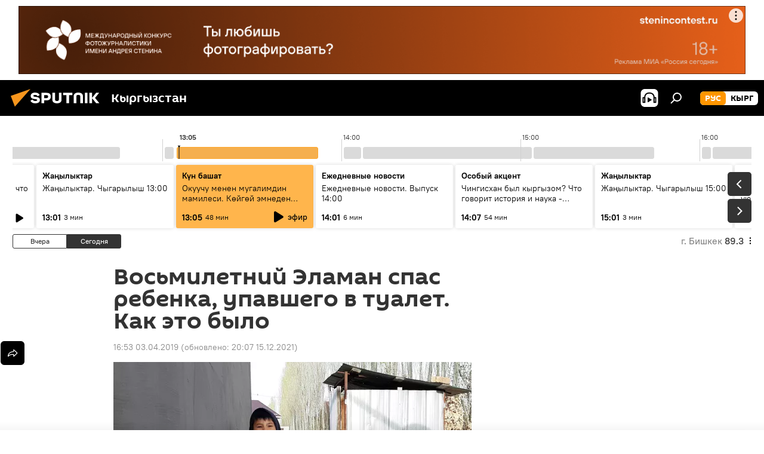

--- FILE ---
content_type: text/html; charset=utf-8
request_url: https://ru.sputnik.kg/20190403/kyrgyzstan-ehlaman-mladenec-spasenie-1043849272.html
body_size: 29039
content:
<!DOCTYPE html><html lang="ru" data-lang="rus" data-charset="" dir="ltr"><head prefix="og: http://ogp.me/ns# fb: http://ogp.me/ns/fb# article: http://ogp.me/ns/article#"><title>Восьмилетний Эламан спас ребенка, упавшего в туалет. Как это было - 03.04.2019, Sputnik Кыргызстан</title><meta name="description" content="Девочка играла рядом с туалетом. Случай произошел накануне. 03.04.2019, Sputnik Кыргызстан"><meta name="keywords" content="общество, новости, происшествия, кыргызстан"><meta http-equiv="X-UA-Compatible" content="IE=edge,chrome=1"><meta http-equiv="Content-Type" content="text/html; charset=utf-8"><meta name="robots" content="index, follow, max-image-preview:large"><meta name="viewport" content="width=device-width, initial-scale=1.0, maximum-scale=1.0, user-scalable=yes"><meta name="HandheldFriendly" content="true"><meta name="MobileOptimzied" content="width"><meta name="referrer" content="always"><meta name="format-detection" content="telephone=no"><meta name="format-detection" content="address=no"><link rel="alternate" type="application/rss+xml" href="https://ru.sputnik.kg/export/rss2/archive/index.xml"><link rel="canonical" href="https://ru.sputnik.kg/20190403/kyrgyzstan-ehlaman-mladenec-spasenie-1043849272.html"><link rel="preload" as="image" href="https://sputnik.kg/img/104384/79/1043847996_0:0:3622:2048_600x0_80_0_0_3e211f13bd00098bfbf58407797711a7.jpg.webp"><link rel="preconnect" href="https://sputnik.kg/images/"><link rel="dns-prefetch" href="https://sputnik.kg/images/"><link rel="alternate" hreflang="ru" href="https://ru.sputnik.kg/20190403/kyrgyzstan-ehlaman-mladenec-spasenie-1043849272.html"><link rel="alternate" hreflang="x-default" href="https://ru.sputnik.kg/20190403/kyrgyzstan-ehlaman-mladenec-spasenie-1043849272.html"><link rel="apple-touch-icon" sizes="57x57" href="/i/favicon/favicon-57x57.png"><link rel="apple-touch-icon" sizes="60x60" href="/i/favicon/favicon-60x60.png"><link rel="apple-touch-icon" sizes="72x72" href="/i/favicon/favicon-72x72.png"><link rel="apple-touch-icon" sizes="76x76" href="/i/favicon/favicon-76x76.png"><link rel="apple-touch-icon" sizes="114x114" href="/i/favicon/favicon-114x114.png"><link rel="apple-touch-icon" sizes="120x120" href="/i/favicon/favicon-120x120.png"><link rel="apple-touch-icon" sizes="144x144" href="/i/favicon/favicon-144x144.png"><link rel="apple-touch-icon" sizes="152x152" href="/i/favicon/favicon-152x152.png"><link rel="apple-touch-icon" sizes="180x180" href="/i/favicon/favicon-180x180.png"><link rel="icon" type="image/png" sizes="192x192" href="/i/favicon/favicon-192x192.png"><link rel="icon" type="image/png" sizes="32x32" href="/i/favicon/favicon-32x32.png"><link rel="icon" type="image/png" sizes="96x96" href="/i/favicon/favicon-96x96.png"><link rel="icon" type="image/png" sizes="16x16" href="/i/favicon/favicon-16x16.png"><link rel="manifest" href="/project_data/manifest.json?4"><meta name="msapplication-TileColor" content="#F4F4F4"><meta name="msapplication-TileImage" content="/i/favicon/favicon-144x144.png"><meta name="theme-color" content="#F4F4F4"><link rel="shortcut icon" href="/i/favicon/favicon.ico"><meta property="fb:app_id" content="565979577238890"><meta property="fb:pages" content="1525935777665217"><meta name="analytics:lang" content="rus"><meta name="analytics:title" content="Восьмилетний Эламан спас ребенка, упавшего в туалет. Как это было - 03.04.2019, Sputnik Кыргызстан"><meta name="analytics:keyw" content="society, news, incidents, Kyrgyzstan, keyword_rebenok, keyword_tualet"><meta name="analytics:rubric" content=""><meta name="analytics:tags" content="Общество, Новости, Происшествия, Кыргызстан, ребенок, туалет"><meta name="analytics:site_domain" content="ru.sputnik.kg"><meta name="analytics:article_id" content="1043849272"><meta name="analytics:url" content="https://ru.sputnik.kg/20190403/kyrgyzstan-ehlaman-mladenec-spasenie-1043849272.html"><meta name="analytics:p_ts" content="1554288788"><meta name="analytics:author" content="Эламан Карымшаков"><meta name="analytics:isscroll" content="0"><meta property="og:url" content="https://ru.sputnik.kg/20190403/kyrgyzstan-ehlaman-mladenec-spasenie-1043849272.html"><meta property="og:title" content="Восьмилетний Эламан спас ребенка, упавшего в туалет. Как это было"><meta property="og:description" content="Девочка играла рядом с туалетом. Случай произошел накануне."><meta property="og:type" content="article"><meta property="og:site_name" content="Sputnik Кыргызстан"><meta property="og:locale" content="ru_KG"><meta property="og:image" content="https://sputnik.kg/img/104384/79/1043847996_0:0:3622:2048_2072x0_60_0_0_f2d4ea1dfaf91215f87a3633fd015e92.jpg.webp"><meta name="relap-image" content="/i/logo/logo-social.png"><meta name="twitter:card" content="summary_large_image"><meta name="twitter:image" content="https://sputnik.kg/img/104384/79/1043847996_0:0:3622:2048_2072x0_60_0_0_f2d4ea1dfaf91215f87a3633fd015e92.jpg.webp"><meta property="article:published_time" content="20190403T1653+0600"><meta property="article:modified_time" content="20211215T2007+0600"><meta property="article:author" content="Эламан Карымшаков"><link rel="author" href="https://ru.sputnik.kg/author_elaman_karymshakov/"><meta property="article:section" content="Новости"><meta property="article:tag" content="Общество"><meta property="article:tag" content="Новости"><meta property="article:tag" content="Происшествия"><meta property="article:tag" content="Кыргызстан"><meta name="relap-entity-id" content="1043849272"><meta property="fb:pages" content="1525935777665217"><link rel="amphtml" href="https://ru.sputnik.kg/amp/20190403/kyrgyzstan-ehlaman-mladenec-spasenie-1043849272.html"><link rel="preload" as="style" onload="this.onload=null;this.rel='stylesheet'" type="text/css" href="/css/libs/fonts.min.css?911eb65935"><link rel="stylesheet" type="text/css" href="/css/common.min.css?9149894256"><link rel="stylesheet" type="text/css" href="/css/radioschedule.min.css?975ce1b4d"><link rel="stylesheet" type="text/css" href="/css/article.min.css?913fe17605"><script src="/min/js/dist/head.js?9c9052ef3"></script><script data-iub-purposes="1">var _paq = _paq || []; (function() {var stackDomain = window.location.hostname.split('.').reverse();var domain = stackDomain[1] + '.' + stackDomain[0];_paq.push(['setCDNMask', new RegExp('cdn(\\w+).img.'+domain)]); _paq.push(['setSiteId', 'sputnik_kg']); _paq.push(['trackPageView']); _paq.push(['enableLinkTracking']); var d=document, g=d.createElement('script'), s=d.getElementsByTagName('script')[0]; g.type='text/javascript'; g.defer=true; g.async=true; g.src='//a.sputniknews.com/js/sputnik.js'; s.parentNode.insertBefore(g,s); } )();</script><script type="text/javascript" src="/min/js/libs/banners/adfx.loader.bind.js?98d724fe2"></script><script>
                (window.yaContextCb = window.yaContextCb || []).push(() => {
                    replaceOriginalAdFoxMethods();
                    window.Ya.adfoxCode.hbCallbacks = window.Ya.adfoxCode.hbCallbacks || [];
                })
            </script><!--В <head> сайта один раз добавьте код загрузчика-->
<script>window.yaContextCb = window.yaContextCb || []</script>
<script src="https://yandex.ru/ads/system/context.js" async></script><script>var endlessScrollFirst = 1043849272; var endlessScrollUrl = '/services/article/infinity/'; var endlessScrollAlgorithm = ''; var endlessScrollQueue = [1099264458, 1099265547, 1099264607, 1099265260, 1099261459, 1099262122, 1099261835, 1099260866, 1099261090, 1099258251, 1099260633, 1099258644, 1099258332, 1099257996, 1099257901];</script><script>var endlessScrollFirst = 1043849272; var endlessScrollUrl = '/services/article/infinity/'; var endlessScrollAlgorithm = ''; var endlessScrollQueue = [1099264458, 1099265547, 1099264607, 1099265260, 1099261459, 1099262122, 1099261835, 1099260866, 1099261090, 1099258251, 1099260633, 1099258644, 1099258332, 1099257996, 1099257901];</script></head><body id="body" data-ab="a" data-emoji="0" class="site_kg m-page-article "><div class="schema_org" itemscope="itemscope" itemtype="https://schema.org/WebSite"><meta itemprop="name" content="Sputnik Кыргызстан"><meta itemprop="alternateName" content="Sputnik Кыргызстан"><meta itemprop="description" content="Свежие события и последние новости Кыргызстана. Фото и видео с места событий, темы дня, происшествия, аналитика."><a itemprop="url" href="https://ru.sputnik.kg" title="Sputnik Кыргызстан"> </a><meta itemprop="image" content="https://ru.sputnik.kg/i/logo/logo.png"></div><ul class="schema_org" itemscope="itemscope" itemtype="http://schema.org/BreadcrumbList"><li itemprop="itemListElement" itemscope="itemscope" itemtype="http://schema.org/ListItem"><meta itemprop="name" content="Sputnik Кыргызстан"><meta itemprop="position" content="1"><meta itemprop="item" content="https://ru.sputnik.kg"><a itemprop="url" href="https://ru.sputnik.kg" title="Sputnik Кыргызстан"> </a></li><li itemprop="itemListElement" itemscope="itemscope" itemtype="http://schema.org/ListItem"><meta itemprop="name" content="Новости"><meta itemprop="position" content="2"><meta itemprop="item" content="https://ru.sputnik.kg/20190403/"><a itemprop="url" href="https://ru.sputnik.kg/20190403/" title="Новости"> </a></li><li itemprop="itemListElement" itemscope="itemscope" itemtype="http://schema.org/ListItem"><meta itemprop="name" content="Восьмилетний Эламан спас ребенка, упавшего в туалет. Как это было"><meta itemprop="position" content="3"><meta itemprop="item" content="https://ru.sputnik.kg/20190403/kyrgyzstan-ehlaman-mladenec-spasenie-1043849272.html"><a itemprop="url" href="https://ru.sputnik.kg/20190403/kyrgyzstan-ehlaman-mladenec-spasenie-1043849272.html" title="Восьмилетний Эламан спас ребенка, упавшего в туалет. Как это было"> </a></li></ul><div class="container"><div class="banner m-before-header m-article-desktop" data-position="article_desktop_header" data-infinity="1"><aside class="banner__content"><iframe class="relap-runtime-iframe" style="position:absolute;top:-9999px;left:-9999px;visibility:hidden;" srcdoc="<script src='https://relap.io/v7/relap.js' data-relap-token='HvaPHeJmpVila25r'></script>"></iframe>


<!--AdFox START-->
<!--riaru-->
<!--Площадка: kg.sputniknews.ru / * / *-->
<!--Тип баннера: 100%x-->
<!--Расположение: 20023_bn23-х120-desk-->
<div id="adfox_16394845454848099_1"></div>
<script>
    window.yaContextCb.push(()=>{
        Ya.adfoxCode.create({
            ownerId: 249922,
            containerId: 'adfox_16394845454848099_1',
            params: {
                pp: 'bvlc',
                ps: 'ckap',
                p2: 'fluh',
                puid1: '',
                puid2: '',
                puid3: '',
                puid4: 'society:news:incidents:Kyrgyzstan:keyword_rebenok:keyword_tualet',
                puid5: ''
            }
        })
    })
</script>
</aside></div><div class="banner m-before-header m-article-mobile" data-position="article_mobile_header" data-infinity="1"><aside class="banner__content"><!--AdFox START-->
<!--riaru-->
<!--Площадка: kg.sputniknews.ru / * / *-->
<!--Тип баннера: 100%x-->
<!--Расположение: 20028_bn28-х100-mob-->
<div id="adfox_163948514720689017_1"></div>
<script>
    window.yaContextCb.push(()=>{
        Ya.adfoxCode.create({
            ownerId: 249922,
            containerId: 'adfox_163948514720689017_1',
            params: {
                pp: 'bvle',
                ps: 'ckap',
                p2: 'fluh',
                puid1: '',
                puid2: '',
                puid3: '',
                puid4: 'society:news:incidents:Kyrgyzstan:keyword_rebenok:keyword_tualet',
                puid5: ''
            }
        })
    })
</script>
</aside></div></div><div class="page" id="page"><div id="alerts"><script type="text/template" id="alertAfterRegisterTemplate">
                    
                        <div class="auth-alert m-hidden" id="alertAfterRegister">
                            <div class="auth-alert__text">
                                <%- data.success_title %> <br />
                                <%- data.success_email_1 %>
                                <span class="m-email"></span>
                                <%- data.success_email_2 %>
                            </div>
                            <div class="auth-alert__btn">
                                <button class="form__btn m-min m-black confirmEmail">
                                    <%- data.send %>
                                </button>
                            </div>
                        </div>
                    
                </script><script type="text/template" id="alertAfterRegisterNotifyTemplate">
                    
                        <div class="auth-alert" id="alertAfterRegisterNotify">
                            <div class="auth-alert__text">
                                <%- data.golink_1 %>
                                <span class="m-email">
                                    <%- user.mail %>
                                </span>
                                <%- data.golink_2 %>
                            </div>
                            <% if (user.registerConfirmCount <= 2 ) {%>
                                <div class="auth-alert__btn">
                                    <button class="form__btn m-min m-black confirmEmail">
                                        <%- data.send %>
                                    </button>
                                </div>
                            <% } %>
                        </div>
                    
                </script></div><div class="anchor" id="anchor"><div class="header " id="header"><div class="m-relative"><div class="container m-header"><div class="header__wrap"><div class="header__name"><div class="header__logo"><a href="/" title="Sputnik Кыргызстан"><svg xmlns="http://www.w3.org/2000/svg" width="176" height="44" viewBox="0 0 176 44" fill="none"><path class="chunk_1" fill-rule="evenodd" clip-rule="evenodd" d="M45.8073 18.3817C45.8073 19.5397 47.1661 19.8409 49.3281 20.0417C54.1074 20.4946 56.8251 21.9539 56.8461 25.3743C56.8461 28.7457 54.2802 30.9568 48.9989 30.9568C44.773 30.9568 42.1067 29.1496 41 26.5814L44.4695 24.5688C45.3754 25.9277 46.5334 27.0343 49.4005 27.0343C51.3127 27.0343 52.319 26.4296 52.319 25.5751C52.319 24.5665 51.6139 24.2163 48.3942 23.866C43.7037 23.3617 41.3899 22.0029 41.3899 18.5824C41.3899 15.9675 43.3511 13 48.9359 13C52.9611 13 55.6274 14.8095 56.4305 17.1746L53.1105 19.1358C53.0877 19.1012 53.0646 19.0657 53.041 19.0295C52.4828 18.1733 51.6672 16.9224 48.6744 16.9224C46.914 16.9224 45.8073 17.4758 45.8073 18.3817ZM67.4834 13.3526H59.5918V30.707H64.0279V26.0794H67.4484C72.1179 26.0794 75.0948 24.319 75.0948 19.6401C75.0854 15.3138 72.6199 13.3526 67.4834 13.3526ZM67.4834 22.206H64.0186V17.226H67.4834C69.8975 17.226 70.654 18.0291 70.654 19.6891C70.6587 21.6527 69.6524 22.206 67.4834 22.206ZM88.6994 24.7206C88.6994 26.2289 87.4924 27.0857 85.3794 27.0857C83.3178 27.0857 82.1597 26.2289 82.1597 24.7206V13.3526H77.7236V25.0264C77.7236 28.6477 80.7425 30.9615 85.4704 30.9615C89.9999 30.9615 93.1168 28.8601 93.1168 25.0264V13.3526H88.6808L88.6994 24.7206ZM136.583 13.3526H132.159V30.7023H136.583V13.3526ZM156.097 13.3526L149.215 21.9235L156.45 30.707H151.066L144.276 22.4559V30.707H139.85V13.3526H144.276V21.8021L151.066 13.3526H156.097ZM95.6874 17.226H101.221V30.707H105.648V17.226H111.181V13.3526H95.6874V17.226ZM113.49 18.7342C113.49 15.2134 116.458 13 121.085 13C125.715 13 128.888 15.0616 128.902 18.7342V30.707H124.466V18.935C124.466 17.6789 123.259 16.8734 121.146 16.8734C119.094 16.8734 117.926 17.6789 117.926 18.935V30.707H113.49V18.7342Z" fill="white"></path><path class="chunk_2" d="M41 7L14.8979 36.5862L8 18.431L41 7Z" fill="#F8961D"></path></svg></a></div><div class="header__project"><span class="header__project-title">Кыргызстан</span></div></div><div class="header__controls" data-nosnippet=""><div class="share m-header" data-id="1043849272" data-url="https://ru.sputnik.kg/20190403/kyrgyzstan-ehlaman-mladenec-spasenie-1043849272.html" data-title="Восьмилетний Эламан спас ребенка, упавшего в туалет. Как это было"></div><div class="header__menu"><span class="header__menu-item header__menu-item-radioButton" id="radioButton" data-stream="https://nfw.sputniknews.com/flv/audio.aspx?ID=34872596&amp;type=mp3&amp;sputnik_kg=1"><svg class="svg-icon"><use xmlns:xlink="http://www.w3.org/1999/xlink" xlink:href="/i/sprites/package/inline.svg?63#radio2"></use></svg></span><span class="header__menu-item" data-modal-open="search"><svg class="svg-icon"><use xmlns:xlink="http://www.w3.org/1999/xlink" xlink:href="/i/sprites/package/inline.svg?63#search"></use></svg></span></div><div class="switcher m-double"><div class="switcher__label"><span class="switcher__title">рус</span><span class="switcher__icon"><svg class="svg-icon"><use xmlns:xlink="http://www.w3.org/1999/xlink" xlink:href="/i/sprites/package/inline.svg?63#arrowDown"></use></svg></span></div><div class="switcher__dropdown"><div translate="no" class="notranslate"><div class="switcher__list"><a href="https://ru.sputnik.kg/" class="switcher__link m-selected"><span class="switcher__project">Sputnik Кыргызстан</span><span class="switcher__abbr" data-abbr="рус">рус</span><i class="switcher__accept"><svg class="svg-icon"><use xmlns:xlink="http://www.w3.org/1999/xlink" xlink:href="/i/sprites/package/inline.svg?63#ok"></use></svg></i></a><a href="https://sputnik.kg/" class="switcher__link"><span class="switcher__project">Sputnik Кыргызстан</span><span class="switcher__abbr" data-abbr="кырг">кырг</span></a></div></div></div></div></div></div></div></div></div></div><script>var GLOBAL = GLOBAL || {}; GLOBAL.translate = {}; GLOBAL.rtl = 0; GLOBAL.lang = "rus"; GLOBAL.design = "kg"; GLOBAL.charset = ""; GLOBAL.project = "sputnik_kg"; GLOBAL.htmlCache = 1; GLOBAL.translate.search = {}; GLOBAL.translate.search.notFound = "Ничего не найдено"; GLOBAL.translate.search.stringLenght = "Введите больше букв для поиска"; GLOBAL.www = "https://ru.sputnik.kg"; GLOBAL.seo = {}; GLOBAL.seo.title = ""; GLOBAL.seo.keywords = ""; GLOBAL.seo.description = ""; GLOBAL.sock = {}; GLOBAL.sock.server = "https://cm.sputnik.kg/chat"; GLOBAL.sock.lang = "rus"; GLOBAL.sock.project = "sputnik_kg"; GLOBAL.social = {}; GLOBAL.social.fbID = "565979577238890"; GLOBAL.share = [ { name: 'telegram', mobile: false },{ name: 'whatsapp', mobile: false },{ name: 'odnoklassniki', mobile: false },{ name: 'twitter', mobile: false },{ name: 'messenger', mobile: true } ]; GLOBAL.csrf_token = ''; GLOBAL.search = {}; GLOBAL.auth = {}; GLOBAL.auth.status = 'error'; GLOBAL.auth.provider = ''; GLOBAL.auth.twitter = '/id/twitter/request/'; GLOBAL.auth.facebook = '/id/facebook/request/'; GLOBAL.auth.vkontakte = '/id/vkontakte/request/'; GLOBAL.auth.google = '/id/google/request/'; GLOBAL.auth.ok = '/id/ok/request/'; GLOBAL.auth.apple = '/id/apple/request/'; GLOBAL.auth.moderator = ''; GLOBAL.user = {}; GLOBAL.user.id = ""; GLOBAL.user.emailActive = ""; GLOBAL.user.registerConfirmCount = 0; GLOBAL.article = GLOBAL.article || {}; GLOBAL.article.id = 1043849272; GLOBAL.article.chat_expired = !!1; GLOBAL.chat = GLOBAL.chat || {}; GLOBAL.chat.show = !!1; GLOBAL.locale = {"convertDate":{"yesterday":"\u0432\u0447\u0435\u0440\u0430","hours":{"nominative":"%{s} \u043c\u0438\u043d\u0443\u0442\u0443 \u043d\u0430\u0437\u0430\u0434","genitive":"%{s} \u043c\u0438\u043d\u0443\u0442\u044b \u043d\u0430\u0437\u0430\u0434"},"minutes":{"nominative":"%{s} \u0447\u0430\u0441 \u043d\u0430\u0437\u0430\u0434","genitive":"%{s} \u0447\u0430\u0441\u0430 \u043d\u0430\u0437\u0430\u0434"}},"js_templates":{"unread":"\u041d\u0435\u043f\u0440\u043e\u0447\u0438\u0442\u0430\u043d\u043d\u044b\u0435","you":"\u0412\u044b","author":"\u0430\u0432\u0442\u043e\u0440","report":"\u041f\u043e\u0436\u0430\u043b\u043e\u0432\u0430\u0442\u044c\u0441\u044f","reply":"\u041e\u0442\u0432\u0435\u0442\u0438\u0442\u044c","block":"\u0417\u0430\u0431\u043b\u043e\u043a\u0438\u0440\u043e\u0432\u0430\u0442\u044c","remove":"\u0423\u0434\u0430\u043b\u0438\u0442\u044c","closeall":"\u0417\u0430\u043a\u0440\u044b\u0442\u044c \u0432\u0441\u0435","notifications":"Notificaciones","disable_twelve":"\u041e\u0442\u043a\u043b\u044e\u0447\u0438\u0442\u044c \u043d\u0430 12 \u0447\u0430\u0441\u043e\u0432","new_message":"\u041d\u043e\u0432\u043e\u0435 \u0441\u043e\u043e\u0431\u0449\u0435\u043d\u0438\u0435 \u043e\u0442sputniknews.ru","acc_block":"\u0412\u0430\u0448 \u0430\u043a\u043a\u0430\u0443\u043d\u0442 \u0437\u0430\u0431\u043b\u043e\u043a\u0438\u0440\u043e\u0432\u0430\u043d \u0430\u0434\u043c\u0438\u043d\u0438\u0441\u0442\u0440\u0430\u0442\u043e\u0440\u043e\u043c \u0441\u0430\u0439\u0442\u0430","acc_unblock":"\u0412\u0430\u0448 \u0430\u043a\u043a\u0430\u0443\u043d\u0442 \u0440\u0430\u0437\u0431\u043b\u043e\u043a\u0438\u0440\u043e\u0432\u0430\u043d \u0430\u0434\u043c\u0438\u043d\u0438\u0441\u0442\u0440\u0430\u0442\u043e\u0440\u043e\u043c \u0441\u0430\u0439\u0442\u0430","you_subscribe_1":"\u0412\u044b \u043f\u043e\u0434\u043f\u0438\u0441\u0430\u043d\u044b \u043d\u0430 \u0442\u0435\u043c\u0443 ","you_subscribe_2":"\u0423\u043f\u0440\u0430\u0432\u043b\u044f\u0442\u044c \u0441\u0432\u043e\u0438\u043c\u0438 \u043f\u043e\u0434\u043f\u0438\u0441\u043a\u0430\u043c\u0438 \u0432\u044b \u043c\u043e\u0436\u0435\u0442\u0435 \u0432 \u043b\u0438\u0447\u043d\u043e\u043c \u043a\u0430\u0431\u0438\u043d\u0435\u0442\u0435","you_received_warning_1":"\u0412\u044b \u043f\u043e\u043b\u0443\u0447\u0438\u043b\u0438 ","you_received_warning_2":" \u043f\u0440\u0435\u0434\u0443\u043f\u0440\u0435\u0436\u0434\u0435\u043d\u0438\u0435. \u0423\u0432\u0430\u0436\u0430\u0439\u0442\u0435 \u0434\u0440\u0443\u0433\u0438\u0445 \u0443\u0447\u0430\u0441\u0442\u043d\u0438\u043a\u043e\u0432 \u0438 \u043d\u0435 \u043d\u0430\u0440\u0443\u0448\u0430\u0439\u0442\u0435 \u043f\u0440\u0430\u0432\u0438\u043b\u0430 \u043a\u043e\u043c\u043c\u0435\u043d\u0442\u0438\u0440\u043e\u0432\u0430\u043d\u0438\u044f. \u041f\u043e\u0441\u043b\u0435 \u0442\u0440\u0435\u0442\u044c\u0435\u0433\u043e \u043d\u0430\u0440\u0443\u0448\u0435\u043d\u0438\u044f \u0432\u044b \u0431\u0443\u0434\u0435\u0442\u0435 \u0437\u0430\u0431\u043b\u043e\u043a\u0438\u0440\u043e\u0432\u0430\u043d\u044b \u043d\u0430 12 \u0447\u0430\u0441\u043e\u0432.","block_time":"\u0421\u0440\u043e\u043a \u0431\u043b\u043e\u043a\u0438\u0440\u043e\u0432\u043a\u0438: ","hours":" \u0447\u0430\u0441\u043e\u0432","forever":"\u043d\u0430\u0432\u0441\u0435\u0433\u0434\u0430","feedback":"\u0421\u0432\u044f\u0437\u0430\u0442\u044c\u0441\u044f","my_subscriptions":"\u041c\u043e\u0438 \u043f\u043e\u0434\u043f\u0438\u0441\u043a\u0438","rules":"\u041f\u0440\u0430\u0432\u0438\u043b\u0430 \u043a\u043e\u043c\u043c\u0435\u043d\u0442\u0438\u0440\u043e\u0432\u0430\u043d\u0438\u044f \u043c\u0430\u0442\u0435\u0440\u0438\u0430\u043b\u043e\u0432","chat":"\u0427\u0430\u0442: ","chat_new_messages":"\u041d\u043e\u0432\u044b\u0435 \u0441\u043e\u043e\u0431\u0449\u0435\u043d\u0438\u044f \u0432 \u0447\u0430\u0442\u0435","chat_moder_remove_1":"\u0412\u0430\u0448\u0435 \u0441\u043e\u043e\u0431\u0449\u0435\u043d\u0438\u0435 ","chat_moder_remove_2":" \u0431\u044b\u043b\u043e \u0443\u0434\u0430\u043b\u0435\u043d\u043e \u0430\u0434\u043c\u0438\u043d\u0438\u0441\u0442\u0440\u0430\u0442\u043e\u0440\u043e\u043c","chat_close_time_1":"\u0412 \u0447\u0430\u0442\u0435 \u043d\u0438\u043a\u0442\u043e \u043d\u0435 \u043f\u0438\u0441\u0430\u043b \u0431\u043e\u043b\u044c\u0448\u0435 12 \u0447\u0430\u0441\u043e\u0432, \u043e\u043d \u0437\u0430\u043a\u0440\u043e\u0435\u0442\u0441\u044f \u0447\u0435\u0440\u0435\u0437 ","chat_close_time_2":" \u0447\u0430\u0441\u043e\u0432","chat_new_emoji_1":"\u041d\u043e\u0432\u044b\u0435 \u0440\u0435\u0430\u043a\u0446\u0438\u0438 ","chat_new_emoji_2":" \u0432\u0430\u0448\u0435\u043c\u0443 \u0441\u043e\u043e\u0431\u0449\u0435\u043d\u0438\u044e ","chat_message_reply_1":"\u041d\u0430 \u0432\u0430\u0448 \u043a\u043e\u043c\u043c\u0435\u043d\u0442\u0430\u0440\u0438\u0439 ","chat_message_reply_2":" \u043e\u0442\u0432\u0435\u0442\u0438\u043b \u043f\u043e\u043b\u044c\u0437\u043e\u0432\u0430\u0442\u0435\u043b\u044c ","chat_verify_message":"\n \u0421\u043f\u0430\u0441\u0438\u0431\u043e! \u0412\u0430\u0448\u0435 \u0441\u043e\u043e\u0431\u0449\u0435\u043d\u0438\u0435 \u0431\u0443\u0434\u0435\u0442 \u043e\u043f\u0443\u0431\u043b\u0438\u043a\u043e\u0432\u0430\u043d\u043e \u043f\u043e\u0441\u043b\u0435 \u043f\u0440\u043e\u0432\u0435\u0440\u043a\u0438 \u043c\u043e\u0434\u0435\u0440\u0430\u0442\u043e\u0440\u0430\u043c\u0438 \u0441\u0430\u0439\u0442\u0430.\n ","emoji_1":"\u041d\u0440\u0430\u0432\u0438\u0442\u0441\u044f","emoji_2":"\u0425\u0430-\u0425\u0430","emoji_3":"\u0423\u0434\u0438\u0432\u0438\u0442\u0435\u043b\u044c\u043d\u043e","emoji_4":"\u0413\u0440\u0443\u0441\u0442\u043d\u043e","emoji_5":"\u0412\u043e\u0437\u043c\u0443\u0442\u0438\u0442\u0435\u043b\u044c\u043d\u043e","emoji_6":"\u041d\u0435 \u043d\u0440\u0430\u0432\u0438\u0442\u0441\u044f","site_subscribe_podcast":{"success":"\u0421\u043f\u0430\u0441\u0438\u0431\u043e, \u0432\u044b \u043f\u043e\u0434\u043f\u0438\u0441\u0430\u043d\u044b \u043d\u0430 \u0440\u0430\u0441\u0441\u044b\u043b\u043a\u0443! \u041d\u0430\u0441\u0442\u0440\u043e\u0438\u0442\u044c \u0438\u043b\u0438 \u043e\u0442\u043c\u0435\u043d\u0438\u0442\u044c \u043f\u043e\u0434\u043f\u0438\u0441\u043a\u0443 \u043c\u043e\u0436\u043d\u043e \u0432 \u043b\u0438\u0447\u043d\u043e\u043c \u043a\u0430\u0431\u0438\u043d\u0435\u0442\u0435","subscribed":"\u0412\u044b \u0443\u0436\u0435 \u043f\u043e\u0434\u043f\u0438\u0441\u0430\u043d\u044b \u043d\u0430 \u044d\u0442\u0443 \u0440\u0430\u0441\u0441\u044b\u043b\u043a\u0443","error":"\u041f\u0440\u043e\u0438\u0437\u043e\u0448\u043b\u0430 \u043d\u0435\u043f\u0440\u0435\u0434\u0432\u0438\u0434\u0435\u043d\u043d\u0430\u044f \u043e\u0448\u0438\u0431\u043a\u0430. \u041f\u043e\u0436\u0430\u043b\u0443\u0439\u0441\u0442\u0430, \u043f\u043e\u0432\u0442\u043e\u0440\u0438\u0442\u0435 \u043f\u043e\u043f\u044b\u0442\u043a\u0443 \u043f\u043e\u0437\u0436\u0435"},"radioschedule":{"live":"\u044d\u0444\u0438\u0440","minute":" \u043c\u0438\u043d"}},"smartcaptcha":{"site_key":"ysc1_Zf0zfLRI3tRHYHJpbX6EjjBcG1AhG9LV0dmZQfJu8ba04c1b"}}; GLOBAL = {...GLOBAL, ...{"subscribe":{"email":"\u0412\u0432\u0435\u0434\u0438\u0442\u0435 e-mail","button":"\u041f\u043e\u0434\u043f\u0438\u0441\u0430\u0442\u044c\u0441\u044f","send":"\u0421\u043f\u0430\u0441\u0438\u0431\u043e, \u0432\u0430\u043c \u043e\u0442\u043f\u0440\u0430\u0432\u043b\u0435\u043d\u043e \u043f\u0438\u0441\u044c\u043c\u043e \u0441\u043e \u0441\u0441\u044b\u043b\u043a\u043e\u0439 \u0434\u043b\u044f \u043f\u043e\u0434\u0442\u0432\u0435\u0440\u0436\u0434\u0435\u043d\u0438\u044f \u043f\u043e\u0434\u043f\u0438\u0441\u043a\u0438","subscribe":"\u0421\u043f\u0430\u0441\u0438\u0431\u043e, \u0432\u044b \u043f\u043e\u0434\u043f\u0438\u0441\u0430\u043d\u044b \u043d\u0430 \u0440\u0430\u0441\u0441\u044b\u043b\u043a\u0443! \u041d\u0430\u0441\u0442\u0440\u043e\u0438\u0442\u044c \u0438\u043b\u0438 \u043e\u0442\u043c\u0435\u043d\u0438\u0442\u044c \u043f\u043e\u0434\u043f\u0438\u0441\u043a\u0443 \u043c\u043e\u0436\u043d\u043e \u0432 \u043b\u0438\u0447\u043d\u043e\u043c \u043a\u0430\u0431\u0438\u043d\u0435\u0442\u0435","confirm":"\u0412\u044b \u0443\u0436\u0435 \u043f\u043e\u0434\u043f\u0438\u0441\u0430\u043d\u044b \u043d\u0430 \u044d\u0442\u0443 \u0440\u0430\u0441\u0441\u044b\u043b\u043a\u0443","registration":{"@attributes":{"button":"\u0417\u0430\u0440\u0435\u0433\u0438\u0441\u0442\u0440\u0438\u0440\u043e\u0432\u0430\u0442\u044c\u0441\u044f"}},"social":{"@attributes":{"count":"11"},"comment":[{},{},{},{},{},{},{},{},{},{},{}]}}}}; GLOBAL.js = {}; GLOBAL.js.videoplayer = "/min/js/dist/videoplayer.js?9651130d6"; GLOBAL.userpic = "/userpic/"; GLOBAL.gmt = ""; GLOBAL.tz = "+0600"; GLOBAL.projectList = [ { title: 'Международный', country: [ { title: 'Английский', url: 'https://sputnikglobe.com', flag: 'flags-INT', lang: 'International', lang2: 'English' }, ] }, { title: 'Ближний Восток', country: [ { title: 'Арабский', url: 'https://sarabic.ae/', flag: 'flags-INT', lang: 'Sputnik عربي', lang2: 'Arabic' }, { title: 'Турецкий', url: 'https://anlatilaninotesi.com.tr/', flag: 'flags-TUR', lang: 'Türkiye', lang2: 'Türkçe' }, { title: 'Фарси', url: 'https://spnfa.ir/', flag: 'flags-INT', lang: 'Sputnik ایران', lang2: 'Persian' }, { title: 'Дари', url: 'https://sputnik.af/', flag: 'flags-INT', lang: 'Sputnik افغانستان', lang2: 'Dari' }, ] }, { title: 'Латинская Америка', country: [ { title: 'Испанский', url: 'https://noticiaslatam.lat/', flag: 'flags-INT', lang: 'Mundo', lang2: 'Español' }, { title: 'Португальский', url: 'https://noticiabrasil.net.br/', flag: 'flags-BRA', lang: 'Brasil', lang2: 'Português' }, ] }, { title: 'Южная Азия', country: [ { title: 'Хинди', url: 'https://hindi.sputniknews.in', flag: 'flags-IND', lang: 'भारत', lang2: 'हिंदी' }, { title: 'Английский', url: 'https://sputniknews.in', flag: 'flags-IND', lang: 'India', lang2: 'English' }, ] }, { title: 'Восточная и Юго-Восточная Азия', country: [ { title: 'Вьетнамский', url: 'https://kevesko.vn/', flag: 'flags-VNM', lang: 'Việt Nam', lang2: 'Tiếng Việt' }, { title: 'Японский', url: 'https://sputniknews.jp/', flag: 'flags-JPN', lang: '日本', lang2: '日本語' }, { title: 'Китайский', url: 'https://sputniknews.cn/', flag: 'flags-CHN', lang: '中国', lang2: '中文' }, ] }, { title: 'Центральная Азия', country: [ { title: 'Казахский', url: 'https://sputnik.kz/', flag: 'flags-KAZ', lang: 'Қазақстан', lang2: 'Қазақ тілі' }, { title: 'Киргизский', url: 'https://sputnik.kg/', flag: 'flags-KGZ', lang: 'Кыргызстан', lang2: 'Кыргызча' }, { title: 'Узбекский', url: 'https://oz.sputniknews.uz/', flag: 'flags-UZB', lang: 'Oʻzbekiston', lang2: 'Ўзбекча' }, { title: 'Таджикский', url: 'https://sputnik.tj/', flag: 'flags-TJK', lang: 'Тоҷикистон', lang2: 'Тоҷикӣ' }, ] }, { title: 'Африка', country: [ { title: 'Французский', url: 'https://fr.sputniknews.africa/', flag: 'flags-INT', lang: 'Afrique', lang2: 'Français' }, { title: 'Английский', url: 'https://en.sputniknews.africa', flag: 'flags-INT', lang: 'Africa', lang2: 'English' }, ] }, { title: 'Закавказье', country: [ { title: 'Армянский', url: 'https://arm.sputniknews.ru/', flag: 'flags-ARM', lang: 'Արմենիա', lang2: 'Հայերեն' }, { title: 'Абхазский', url: 'https://sputnik-abkhazia.info/', flag: 'flags-ABH', lang: 'Аҧсны', lang2: 'Аҧсышәала' }, { title: 'Осетинский', url: 'https://sputnik-ossetia.com/', flag: 'flags-OST', lang: 'Хуссар Ирыстон', lang2: 'Иронау' }, { title: 'Грузинский', url: 'https://sputnik-georgia.com/', flag: 'flags-GEO', lang: 'საქართველო', lang2: 'ქართული' }, { title: 'Азербайджанский', url: 'https://sputnik.az/', flag: 'flags-AZE', lang: 'Azərbaycan', lang2: 'Аzərbaycanca' }, ] }, { title: 'Европа', country: [ { title: 'Сербский', url: 'https://sputnikportal.rs/', flag: 'flags-SRB', lang: 'Србиjа', lang2: 'Српски' }, { title: 'Русский', url: 'https://lv.sputniknews.ru/', flag: 'flags-LVA', lang: 'Latvija', lang2: 'Русский' }, { title: 'Русский', url: 'https://lt.sputniknews.ru/', flag: 'flags-LTU', lang: 'Lietuva', lang2: 'Русский' }, { title: 'Молдавский', url: 'https://md.sputniknews.com/', flag: 'flags-MDA', lang: 'Moldova', lang2: 'Moldovenească' }, { title: 'Белорусский', url: 'https://bel.sputnik.by/', flag: 'flags-BLR', lang: 'Беларусь', lang2: 'Беларускi' } ] }, ];</script><div class="wrapper" id="endless" data-infinity-max-count="2"><div class="radioschedule"><div class="radioschedule__inner"><div class="radioschedule__time"><div class="radioschedule__time-scroll"><div class="radioschedule__time-list"><div class="radioschedule__time-day"><div class="radioschedule__time-line-item" style="left: 0px;">00:00</div><div class="radioschedule__time-line-item" style="left: 300px;">01:00</div><div class="radioschedule__time-line-item" style="left: 600px;">02:00</div><div class="radioschedule__time-line-item" style="left: 900px;">03:00</div><div class="radioschedule__time-line-item" style="left: 1200px;">04:00</div><div class="radioschedule__time-line-item" style="left: 1500px;">05:00</div><div class="radioschedule__time-line-item" style="left: 1800px;">06:00</div><div class="radioschedule__time-line-item" style="left: 2100px;">07:00</div><div class="radioschedule__time-line-item" style="left: 2400px;">08:00</div><div class="radioschedule__time-line-item" style="left: 2700px;">09:00</div><div class="radioschedule__time-line-item" style="left: 3000px;">10:00</div><div class="radioschedule__time-line-item" style="left: 3300px;">11:00</div><div class="radioschedule__time-line-item" style="left: 3600px;">12:00</div><div class="radioschedule__time-line-item" style="left: 3900px;">13:00</div><div class="radioschedule__time-line-item" style="left: 4200px;">14:00</div><div class="radioschedule__time-line-item" style="left: 4500px;">15:00</div><div class="radioschedule__time-line-item" style="left: 4800px;">16:00</div><div class="radioschedule__time-line-item" style="left: 5100px;">17:00</div><div class="radioschedule__time-line-item" style="left: 5400px;">18:00</div><div class="radioschedule__time-line-item" style="left: 5700px;">19:00</div><div class="radioschedule__time-line-item" style="left: 6000px;">20:00</div><div class="radioschedule__time-line-item" style="left: 6300px;">21:00</div><div class="radioschedule__time-line-item" style="left: 6600px;">22:00</div><div class="radioschedule__time-line-item" style="left: 6900px;">23:00</div><div class="radioschedule__time-list-item" data-pos="8" data-start="1768874400" data-end="1768874700" style="left: 2399.9935px; width: 19.7934166666667px"></div><div class="radioschedule__time-list-item" data-pos="8" data-start="1768874700" data-end="1768878000" style="left: 2423.18325px; width: 253.641583333333px"></div><div class="radioschedule__time-list-item" data-pos="9" data-start="1768878000" data-end="1768878300" style="left: 2699.992px; width: 20.477px"></div><div class="radioschedule__time-list-item" data-pos="9" data-start="1768878300" data-end="1768881660" style="left: 2725.33258333333px; width: 237.299833333333px"></div><div class="radioschedule__time-list-item" data-pos="10" data-start="1768881660" data-end="1768881960" style="left: 3003.29791666667px; width: 22.29225px"></div><div class="radioschedule__time-list-item" data-pos="10" data-start="1768881960" data-end="1768885260" style="left: 3028.02691666667px; width: 204.224416666667px"></div><div class="radioschedule__time-list-item" data-pos="11" data-start="1768885260" data-end="1768885440" style="left: 3303.21366666667px; width: 15.39475px"></div><div class="radioschedule__time-list-item" data-pos="11" data-start="1768885440" data-end="1768887240" style="left: 3321.45425px; width: 126.272916666667px"></div><div class="radioschedule__time-list-item" data-pos="11" data-start="1768887240" data-end="1768888860" style="left: 3467.60941666667px; width: 131.334083333333px"></div><div class="radioschedule__time-list-item" data-pos="12" data-start="1768888860" data-end="1768889160" style="left: 3603.74075px; width: 19.0333333333333px"></div><div class="radioschedule__time-list-item" data-pos="12" data-start="1768889160" data-end="1768892460" style="left: 3629.634px; width: 228.674px"></div><div class="radioschedule__time-list-item" data-pos="13" data-start="1768892460" data-end="1768892640" style="left: 3903.09908333333px; width: 16.1200833333333px"></div><div class="radioschedule__time-list-item" data-pos="13" data-start="1768892640" data-end="1768896060" style="left: 3921.66416666667px; width: 243.586666666667px"></div><div class="radioschedule__time-list-item" data-pos="14" data-start="1768896060" data-end="1768896300" style="left: 4203.306px; width: 16.4593333333333px"></div><div class="radioschedule__time-list-item" data-pos="14" data-start="1768896300" data-end="1768899660" style="left: 4225.84183333333px; width: 192.12975px"></div><div class="radioschedule__time-list-item" data-pos="15" data-start="1768899660" data-end="1768900440" style="left: 4503.0105px; width: 16.4308333333333px"></div><div class="radioschedule__time-list-item" data-pos="15" data-start="1768900440" data-end="1768903260" style="left: 4571.13366666667px; width: 226.77275px"></div><div class="radioschedule__time-list-item" data-pos="16" data-start="1768903260" data-end="1768903440" style="left: 4803.41958333333px; width: 15.0428333333333px"></div><div class="radioschedule__time-list-item" data-pos="16" data-start="1768903440" data-end="1768906860" style="left: 4821.32583333333px; width: 194.626666666667px"></div><div class="radioschedule__time-list-item" data-pos="17" data-start="1768906860" data-end="1768907100" style="left: 5103.4695px; width: 16.9919166666667px"></div><div class="radioschedule__time-list-item" data-pos="17" data-start="1768907100" data-end="1768910460" style="left: 5122.8715px; width: 258.178166666667px"></div><div class="radioschedule__time-list-item" data-pos="18" data-start="1768910460" data-end="1768910820" style="left: 5403.1615px; width: 25.5333333333333px"></div><div class="radioschedule__time-list-item" data-pos="18" data-start="1768910820" data-end="1768914060" style="left: 5432.93475px; width: 218.561333333333px"></div><div class="radioschedule__time-list-item" data-pos="19" data-start="1768914060" data-end="1768914300" style="left: 5703.16233333333px; width: 21.3870833333333px"></div><div class="radioschedule__time-list-item" data-pos="19" data-start="1768914300" data-end="1768917600" style="left: 5727.00366666667px; width: 211.153416666667px"></div><div class="radioschedule__time-list-item" data-pos="20" data-start="1768917600" data-end="1768917960" style="left: 5999.9935px; width: 27.7499166666667px"></div><div class="radioschedule__time-list-item" data-pos="20" data-start="1768917960" data-end="1768921440" style="left: 6031.36833333333px; width: 266.707166666667px"></div><div class="radioschedule__time-list-item" data-pos="21" data-start="1768921440" data-end="1768924330" style="left: 6320.53341666667px; width: 239.862px"></div></div><div class="radioschedule__time-day"><div class="radioschedule__time-line-item" style="left: 0px;">00:00</div><div class="radioschedule__time-line-item" style="left: 300px;">01:00</div><div class="radioschedule__time-line-item" style="left: 600px;">02:00</div><div class="radioschedule__time-line-item" style="left: 900px;">03:00</div><div class="radioschedule__time-line-item" style="left: 1200px;">04:00</div><div class="radioschedule__time-line-item" style="left: 1500px;">05:00</div><div class="radioschedule__time-line-item" style="left: 1800px;">06:00</div><div class="radioschedule__time-line-item" style="left: 2100px;">07:00</div><div class="radioschedule__time-line-item" style="left: 2400px;">08:00</div><div class="radioschedule__time-line-item" style="left: 2700px;">09:00</div><div class="radioschedule__time-line-item" style="left: 3000px;">10:00</div><div class="radioschedule__time-line-item" style="left: 3300px;">11:00</div><div class="radioschedule__time-line-item" style="left: 3600px;">12:00</div><div class="radioschedule__time-line-item" style="left: 3900px;">13:00</div><div class="radioschedule__time-line-item" style="left: 4200px;">14:00</div><div class="radioschedule__time-line-item" style="left: 4500px;">15:00</div><div class="radioschedule__time-line-item" style="left: 4800px;">16:00</div><div class="radioschedule__time-line-item" style="left: 5100px;">17:00</div><div class="radioschedule__time-line-item" style="left: 5400px;">18:00</div><div class="radioschedule__time-line-item" style="left: 5700px;">19:00</div><div class="radioschedule__time-line-item" style="left: 6000px;">20:00</div><div class="radioschedule__time-line-item" style="left: 6300px;">21:00</div><div class="radioschedule__time-line-item" style="left: 6600px;">22:00</div><div class="radioschedule__time-line-item" style="left: 6900px;">23:00</div><div class="radioschedule__time-list-item" data-pos="8" data-start="1768960800" data-end="1768961040" style="left: 2399.99433333333px; width: 18.4394166666667px"></div><div class="radioschedule__time-list-item" data-pos="8" data-start="1768961040" data-end="1768964400" style="left: 2421.81583333333px; width: 229.608916666667px"></div><div class="radioschedule__time-list-item" data-pos="9" data-start="1768964400" data-end="1768964640" style="left: 2700.003px; width: 16.80025px"></div><div class="radioschedule__time-list-item" data-pos="9" data-start="1768964640" data-end="1768968060" style="left: 2721.78175px; width: 182.383916666667px"></div><div class="radioschedule__time-list-item" data-pos="10" data-start="1768968060" data-end="1768968240" style="left: 3003.30058333333px; width: 14.9121666666667px"></div><div class="radioschedule__time-list-item" data-pos="10" data-start="1768968240" data-end="1768969980" style="left: 3020.6495px; width: 118.941166666667px"></div><div class="radioschedule__time-list-item" data-pos="10" data-start="1768969980" data-end="1768971660" style="left: 3163.58841666667px; width: 110.018166666667px"></div><div class="radioschedule__time-list-item" data-pos="11" data-start="1768971660" data-end="1768971900" style="left: 3303.24833333333px; width: 17.0979166666667px"></div><div class="radioschedule__time-list-item" data-pos="11" data-start="1768971900" data-end="1768975260" style="left: 3324.00216666667px; width: 215.6095px"></div><div class="radioschedule__time-list-item" data-pos="12" data-start="1768975260" data-end="1768975440" style="left: 3603.20158333333px; width: 16.5938333333333px"></div><div class="radioschedule__time-list-item" data-pos="12" data-start="1768975440" data-end="1768978860" style="left: 3622.24033333333px; width: 206.114px"></div><div class="radioschedule__time-list-item" data-pos="13" data-start="1768978860" data-end="1768979100" style="left: 3903.31316666667px; width: 15.0783333333333px"></div><div class="radioschedule__time-list-item" data-pos="13" data-start="1768979100" data-end="1768982460" style="left: 3922.71883333333px; width: 237.299833333333px"></div><div class="radioschedule__time-list-item" data-pos="14" data-start="1768982460" data-end="1768982820" style="left: 4203.311px; width: 28.23175px"></div><div class="radioschedule__time-list-item" data-pos="14" data-start="1768982820" data-end="1768986060" style="left: 4235.15891666667px; width: 270.767px"></div><div class="radioschedule__time-list-item" data-pos="15" data-start="1768986060" data-end="1768986240" style="left: 4503.31316666667px; width: 15.0691666666667px"></div><div class="radioschedule__time-list-item" data-pos="15" data-start="1768986240" data-end="1768989660" style="left: 4521.39975px; width: 201.538166666667px"></div><div class="radioschedule__time-list-item" data-pos="16" data-start="1768989660" data-end="1768989840" style="left: 4803.311px; width: 15.074px"></div><div class="radioschedule__time-list-item" data-pos="16" data-start="1768989840" data-end="1768993260" style="left: 4821.42175px; width: 260.019833333333px"></div><div class="radioschedule__time-list-item" data-pos="17" data-start="1768993260" data-end="1768993440" style="left: 5103.31316666667px; width: 15.1101666666667px"></div><div class="radioschedule__time-list-item" data-pos="17" data-start="1768993440" data-end="1768996860" style="left: 5120.83625px; width: 203.53px"></div><div class="radioschedule__time-list-item" data-pos="18" data-start="1768996860" data-end="1768997220" style="left: 5403.311px; width: 25.4089166666667px"></div><div class="radioschedule__time-list-item" data-pos="18" data-start="1768997220" data-end="1769000460" style="left: 5432.95933333333px; width: 219.349333333333px"></div><div class="radioschedule__time-list-item" data-pos="19" data-start="1769000460" data-end="1769000760" style="left: 5703.31316666667px; width: 25.44325px"></div><div class="radioschedule__time-list-item" data-pos="19" data-start="1769000760" data-end="1769004060" style="left: 5731.206px; width: 225.170333333333px"></div><div class="radioschedule__time-list-item" data-pos="20" data-start="1769004060" data-end="1769004360" style="left: 6003.311px; width: 25.3886666666667px"></div><div class="radioschedule__time-list-item" data-pos="20" data-start="1769004360" data-end="1769007660" style="left: 6031.13391666667px; width: 183.48325px"></div><div class="radioschedule__time-list-item" data-pos="21" data-start="1769007660" data-end="1769007840" style="left: 6303.31316666667px; width: 15.0676666666667px"></div><div class="radioschedule__time-list-item" data-pos="21" data-start="1769007840" data-end="1769010270" style="left: 6320.81775px; width: 201.538166666667px"></div></div></div></div></div><div class="radioschedule__list"><div class="radioschedule__list-scroll"><div class="radioschedule__list-inner"><div class="radioschedule__item" data-day="1" data-start="1768874400"><div class="radioschedule__item-category">Ежедневные новости</div><div class="radioschedule__item-title"><a href="/20260120/1099227937.html">Ежедневные новости. Выпуск 20:00</a></div><div class="radioschedule__item-time"><span>08:00</span><div class="radioschedule__item-duration">4 мин</div></div><div class="radioschedule__item-player"><div class="radioschedule__player" data-media="https://nfw.ria.ru/flv/file.aspx?type=mp3hi&amp;ID=7424566"><span><svg class="svg-icon"><use xmlns:xlink="http://www.w3.org/1999/xlink" xlink:href="/i/sprites/package/inline.svg?63#play_filled"></use></svg></span><span><svg class="svg-icon"><use xmlns:xlink="http://www.w3.org/1999/xlink" xlink:href="/i/sprites/package/inline.svg?63#pause_small"></use></svg></span></div></div></div><div class="radioschedule__item" data-day="1" data-start="1768874700"><div class="radioschedule__item-category">Будь в курсе</div><div class="radioschedule__item-title"><a href="/20260120/1099228206.html">15 тысяч электромобилей без пошлин: как работает новая квота ЕАЭС</a></div><div class="radioschedule__item-time"><span>08:05</span><div class="radioschedule__item-duration">51 мин</div></div><div class="radioschedule__item-player"><div class="radioschedule__player" data-media="https://nfw.ria.ru/flv/file.aspx?type=mp3hi&amp;ID=81244409"><span><svg class="svg-icon"><use xmlns:xlink="http://www.w3.org/1999/xlink" xlink:href="/i/sprites/package/inline.svg?63#play_filled"></use></svg></span><span><svg class="svg-icon"><use xmlns:xlink="http://www.w3.org/1999/xlink" xlink:href="/i/sprites/package/inline.svg?63#pause_small"></use></svg></span></div></div></div><div class="radioschedule__item" data-day="1" data-start="1768878000"><div class="radioschedule__item-category">Жаңылыктар</div><div class="radioschedule__item-title"><a href="https://sputnik.kg/20260120/1099228640.html">Жаңылыктар. Чыгарылыш 09:00</a></div><div class="radioschedule__item-time"><span>09:00</span><div class="radioschedule__item-duration">4 мин</div></div><div class="radioschedule__item-player"><div class="radioschedule__player" data-media="https://nfw.ria.ru/flv/file.aspx?type=mp3hi&amp;ID=31123177"><span><svg class="svg-icon"><use xmlns:xlink="http://www.w3.org/1999/xlink" xlink:href="/i/sprites/package/inline.svg?63#play_filled"></use></svg></span><span><svg class="svg-icon"><use xmlns:xlink="http://www.w3.org/1999/xlink" xlink:href="/i/sprites/package/inline.svg?63#pause_small"></use></svg></span></div></div></div><div class="radioschedule__item" data-day="1" data-start="1768878300"><div class="radioschedule__item-category">Күн башат</div><div class="radioschedule__item-title"><a href="https://sputnik.kg/20260120/1099228909.html">Окуучу менен мугалимдин мамилеси. Көйгөй эмнеден жаралууда? Эксперт менен маек</a></div><div class="radioschedule__item-time"><span>09:05</span><div class="radioschedule__item-duration">48 мин</div></div><div class="radioschedule__item-player"><div class="radioschedule__player" data-media="https://nfw.ria.ru/flv/file.aspx?type=mp3hi&amp;ID=57831247"><span><svg class="svg-icon"><use xmlns:xlink="http://www.w3.org/1999/xlink" xlink:href="/i/sprites/package/inline.svg?63#play_filled"></use></svg></span><span><svg class="svg-icon"><use xmlns:xlink="http://www.w3.org/1999/xlink" xlink:href="/i/sprites/package/inline.svg?63#pause_small"></use></svg></span></div></div></div><div class="radioschedule__item" data-day="1" data-start="1768881660"><div class="radioschedule__item-category">Ежедневные новости</div><div class="radioschedule__item-title"><a href="/20260120/1099234453.html">Ежедневные новости. Выпуск 10:00</a></div><div class="radioschedule__item-time"><span>10:01</span><div class="radioschedule__item-duration">5 мин</div></div><div class="radioschedule__item-player"><div class="radioschedule__player" data-media="https://nfw.ria.ru/flv/file.aspx?type=mp3hi&amp;ID=20043496"><span><svg class="svg-icon"><use xmlns:xlink="http://www.w3.org/1999/xlink" xlink:href="/i/sprites/package/inline.svg?63#play_filled"></use></svg></span><span><svg class="svg-icon"><use xmlns:xlink="http://www.w3.org/1999/xlink" xlink:href="/i/sprites/package/inline.svg?63#pause_small"></use></svg></span></div></div></div><div class="radioschedule__item" data-day="1" data-start="1768881960"><div class="radioschedule__item-category">Тема дня</div><div class="radioschedule__item-title"><a href="/20260114/1099146231.html">Выход из тени и послабления для бизнеса — как 2025 год прошел для предпринимателей КР</a></div><div class="radioschedule__item-time"><span>10:06</span><div class="radioschedule__item-duration">41 мин</div></div><div class="radioschedule__item-player"><div class="radioschedule__player" data-media="https://nfw.ria.ru/flv/file.aspx?type=mp3hi&amp;ID=28247031"><span><svg class="svg-icon"><use xmlns:xlink="http://www.w3.org/1999/xlink" xlink:href="/i/sprites/package/inline.svg?63#play_filled"></use></svg></span><span><svg class="svg-icon"><use xmlns:xlink="http://www.w3.org/1999/xlink" xlink:href="/i/sprites/package/inline.svg?63#pause_small"></use></svg></span></div></div></div><div class="radioschedule__item" data-day="1" data-start="1768885260"><div class="radioschedule__item-category">Жаңылыктар</div><div class="radioschedule__item-title"><a href="https://sputnik.kg/20260120/1099241646.html">Жаңылыктар. Чыгарылыш 11:00</a></div><div class="radioschedule__item-time"><span>11:01</span><div class="radioschedule__item-duration">3 мин</div></div><div class="radioschedule__item-player"><div class="radioschedule__player" data-media="https://nfw.ria.ru/flv/file.aspx?type=mp3hi&amp;ID=62834046"><span><svg class="svg-icon"><use xmlns:xlink="http://www.w3.org/1999/xlink" xlink:href="/i/sprites/package/inline.svg?63#play_filled"></use></svg></span><span><svg class="svg-icon"><use xmlns:xlink="http://www.w3.org/1999/xlink" xlink:href="/i/sprites/package/inline.svg?63#pause_small"></use></svg></span></div></div></div><div class="radioschedule__item" data-day="1" data-start="1768885440"><div class="radioschedule__item-category">Sputnikteн сүйлөйбүз</div><div class="radioschedule__item-title"><a href="https://sputnik.kg/20260120/1099242489.html">Мүмкүнчүлүгү чектелген студенттерге шарт түзгөн медициналык окуу жай</a></div><div class="radioschedule__item-time"><span>11:04</span><div class="radioschedule__item-duration">25 мин</div></div><div class="radioschedule__item-player"><div class="radioschedule__player" data-media="https://nfw.ria.ru/flv/file.aspx?type=mp3hi&amp;ID=75677341"><span><svg class="svg-icon"><use xmlns:xlink="http://www.w3.org/1999/xlink" xlink:href="/i/sprites/package/inline.svg?63#play_filled"></use></svg></span><span><svg class="svg-icon"><use xmlns:xlink="http://www.w3.org/1999/xlink" xlink:href="/i/sprites/package/inline.svg?63#pause_small"></use></svg></span></div></div></div><div class="radioschedule__item" data-day="1" data-start="1768887240"><div class="radioschedule__item-category">Sputnikteн сүйлөйбүз</div><div class="radioschedule__item-title"><a href="https://sputnik.kg/20260119/1099212021.html">ЕАЭБдеги тоскоолдуктар жана 2026-жылга пландалган кооперациялык долбоорлор</a></div><div class="radioschedule__item-time"><span>11:34</span><div class="radioschedule__item-duration">26 мин</div></div><div class="radioschedule__item-player"><div class="radioschedule__player" data-media="https://nfw.ria.ru/flv/file.aspx?type=mp3hi&amp;ID=27988572"><span><svg class="svg-icon"><use xmlns:xlink="http://www.w3.org/1999/xlink" xlink:href="/i/sprites/package/inline.svg?63#play_filled"></use></svg></span><span><svg class="svg-icon"><use xmlns:xlink="http://www.w3.org/1999/xlink" xlink:href="/i/sprites/package/inline.svg?63#pause_small"></use></svg></span></div></div></div><div class="radioschedule__item" data-day="1" data-start="1768888860"><div class="radioschedule__item-category">Ежедневные новости</div><div class="radioschedule__item-title"><a href="/20260120/1099243231.html">Ежедневные новости. Выпуск 12:00</a></div><div class="radioschedule__item-time"><span>12:01</span><div class="radioschedule__item-duration">4 мин</div></div><div class="radioschedule__item-player"><div class="radioschedule__player" data-media="https://nfw.ria.ru/flv/file.aspx?type=mp3hi&amp;ID=58369889"><span><svg class="svg-icon"><use xmlns:xlink="http://www.w3.org/1999/xlink" xlink:href="/i/sprites/package/inline.svg?63#play_filled"></use></svg></span><span><svg class="svg-icon"><use xmlns:xlink="http://www.w3.org/1999/xlink" xlink:href="/i/sprites/package/inline.svg?63#pause_small"></use></svg></span></div></div></div><div class="radioschedule__item" data-day="1" data-start="1768889160"><div class="radioschedule__item-category">Максимальный репост</div><div class="radioschedule__item-title"><a href="/20260120/1099245270.html">Школа в цифре: как в Кыргызстане создают единую образовательную экосистему</a></div><div class="radioschedule__item-time"><span>12:06</span><div class="radioschedule__item-duration">46 мин</div></div><div class="radioschedule__item-player"><div class="radioschedule__player" data-media="https://nfw.ria.ru/flv/file.aspx?type=mp3hi&amp;ID=12820843"><span><svg class="svg-icon"><use xmlns:xlink="http://www.w3.org/1999/xlink" xlink:href="/i/sprites/package/inline.svg?63#play_filled"></use></svg></span><span><svg class="svg-icon"><use xmlns:xlink="http://www.w3.org/1999/xlink" xlink:href="/i/sprites/package/inline.svg?63#pause_small"></use></svg></span></div></div></div><div class="radioschedule__item" data-day="1" data-start="1768892460"><div class="radioschedule__item-category">Жаңылыктар</div><div class="radioschedule__item-title"><a href="https://sputnik.kg/20260120/1099245881.html">Жаңылыктар. Чыгарылыш 13:00</a></div><div class="radioschedule__item-time"><span>13:01</span><div class="radioschedule__item-duration">3 мин</div></div><div class="radioschedule__item-player"><div class="radioschedule__player" data-media="https://nfw.ria.ru/flv/file.aspx?type=mp3hi&amp;ID=21543060"><span><svg class="svg-icon"><use xmlns:xlink="http://www.w3.org/1999/xlink" xlink:href="/i/sprites/package/inline.svg?63#play_filled"></use></svg></span><span><svg class="svg-icon"><use xmlns:xlink="http://www.w3.org/1999/xlink" xlink:href="/i/sprites/package/inline.svg?63#pause_small"></use></svg></span></div></div></div><div class="radioschedule__item" data-day="1" data-start="1768892640"><div class="radioschedule__item-category">Күн башат</div><div class="radioschedule__item-title"><a href="https://sputnik.kg/20260119/1099208953.html">Жылдыз Бакашева: Кыргыз улуттук тарых музейинин бүгүнкү абалы жана келечек пландары</a></div><div class="radioschedule__item-time"><span>13:04</span><div class="radioschedule__item-duration">49 мин</div></div><div class="radioschedule__item-player"><div class="radioschedule__player" data-media="https://nfw.ria.ru/flv/file.aspx?type=mp3hi&amp;ID=19530204"><span><svg class="svg-icon"><use xmlns:xlink="http://www.w3.org/1999/xlink" xlink:href="/i/sprites/package/inline.svg?63#play_filled"></use></svg></span><span><svg class="svg-icon"><use xmlns:xlink="http://www.w3.org/1999/xlink" xlink:href="/i/sprites/package/inline.svg?63#pause_small"></use></svg></span></div></div></div><div class="radioschedule__item" data-day="1" data-start="1768896060"><div class="radioschedule__item-category">Ежедневные новости</div><div class="radioschedule__item-title"><a href="/20260120/1099247115.html">Ежедневные новости. Выпуск 14:00</a></div><div class="radioschedule__item-time"><span>14:01</span><div class="radioschedule__item-duration">3 мин</div></div><div class="radioschedule__item-player"><div class="radioschedule__player" data-media="https://nfw.ria.ru/flv/file.aspx?type=mp3hi&amp;ID=49525401"><span><svg class="svg-icon"><use xmlns:xlink="http://www.w3.org/1999/xlink" xlink:href="/i/sprites/package/inline.svg?63#play_filled"></use></svg></span><span><svg class="svg-icon"><use xmlns:xlink="http://www.w3.org/1999/xlink" xlink:href="/i/sprites/package/inline.svg?63#pause_small"></use></svg></span></div></div></div><div class="radioschedule__item" data-day="1" data-start="1768896300"><div class="radioschedule__item-category">Особый акцент</div><div class="radioschedule__item-title"><a href="/20250318/1092711520.html">Гипотония: что делать при низком давлении? Советы невролога</a></div><div class="radioschedule__item-time"><span>14:05</span><div class="radioschedule__item-duration">39 мин</div></div><div class="radioschedule__item-player"><div class="radioschedule__player" data-media="https://nfw.ria.ru/flv/file.aspx?type=mp3hi&amp;ID=29092552"><span><svg class="svg-icon"><use xmlns:xlink="http://www.w3.org/1999/xlink" xlink:href="/i/sprites/package/inline.svg?63#play_filled"></use></svg></span><span><svg class="svg-icon"><use xmlns:xlink="http://www.w3.org/1999/xlink" xlink:href="/i/sprites/package/inline.svg?63#pause_small"></use></svg></span></div></div></div><div class="radioschedule__item" data-day="1" data-start="1768899660"><div class="radioschedule__item-category">Жаңылыктар</div><div class="radioschedule__item-title"><a href="https://sputnik.kg/20260120/1099248196.html">Жаңылыктар. Чыгарылыш 15:00</a></div><div class="radioschedule__item-time"><span>15:01</span><div class="radioschedule__item-duration">3 мин</div></div><div class="radioschedule__item-player"><div class="radioschedule__player" data-media="https://nfw.ria.ru/flv/file.aspx?type=mp3hi&amp;ID=49458811"><span><svg class="svg-icon"><use xmlns:xlink="http://www.w3.org/1999/xlink" xlink:href="/i/sprites/package/inline.svg?63#play_filled"></use></svg></span><span><svg class="svg-icon"><use xmlns:xlink="http://www.w3.org/1999/xlink" xlink:href="/i/sprites/package/inline.svg?63#pause_small"></use></svg></span></div></div></div><div class="radioschedule__item" data-day="1" data-start="1768900440"><div class="radioschedule__item-category">Ачык кеп</div><div class="radioschedule__item-title"><a href="https://sputnik.kg/20260120/1099248465.html">2025-жылы МЖӨ механизми аркылуу 4 млрд. доллардай инвестиция тартылды — жаңы мыйзам кандай иштеп жатат?</a></div><div class="radioschedule__item-time"><span>15:14</span><div class="radioschedule__item-duration">46 мин</div></div><div class="radioschedule__item-player"><div class="radioschedule__player" data-media="https://nfw.ria.ru/flv/file.aspx?type=mp3hi&amp;ID=89914968"><span><svg class="svg-icon"><use xmlns:xlink="http://www.w3.org/1999/xlink" xlink:href="/i/sprites/package/inline.svg?63#play_filled"></use></svg></span><span><svg class="svg-icon"><use xmlns:xlink="http://www.w3.org/1999/xlink" xlink:href="/i/sprites/package/inline.svg?63#pause_small"></use></svg></span></div></div></div><div class="radioschedule__item" data-day="1" data-start="1768903260"><div class="radioschedule__item-category">Ежедневные новости</div><div class="radioschedule__item-title"><a href="/20260120/1099250599.html">Ежедневные новости. Выпуск 16:00</a></div><div class="radioschedule__item-time"><span>16:01</span><div class="radioschedule__item-duration">3 мин</div></div><div class="radioschedule__item-player"><div class="radioschedule__player" data-media="https://nfw.ria.ru/flv/file.aspx?type=mp3hi&amp;ID=67978061"><span><svg class="svg-icon"><use xmlns:xlink="http://www.w3.org/1999/xlink" xlink:href="/i/sprites/package/inline.svg?63#play_filled"></use></svg></span><span><svg class="svg-icon"><use xmlns:xlink="http://www.w3.org/1999/xlink" xlink:href="/i/sprites/package/inline.svg?63#pause_small"></use></svg></span></div></div></div><div class="radioschedule__item" data-day="1" data-start="1768903440"><div class="radioschedule__item-category">Личный интерес</div><div class="radioschedule__item-title"><a href="/20260120/1099250877.html">Язык, культура и образование: как работает Евразийский центр в Бишкеке</a></div><div class="radioschedule__item-time"><span>16:04</span><div class="radioschedule__item-duration">39 мин</div></div><div class="radioschedule__item-player"><div class="radioschedule__player" data-media="https://nfw.ria.ru/flv/file.aspx?type=mp3hi&amp;ID=48633290"><span><svg class="svg-icon"><use xmlns:xlink="http://www.w3.org/1999/xlink" xlink:href="/i/sprites/package/inline.svg?63#play_filled"></use></svg></span><span><svg class="svg-icon"><use xmlns:xlink="http://www.w3.org/1999/xlink" xlink:href="/i/sprites/package/inline.svg?63#pause_small"></use></svg></span></div></div></div><div class="radioschedule__item" data-day="1" data-start="1768906860"><div class="radioschedule__item-category">Жаңылыктар</div><div class="radioschedule__item-title"><a href="https://sputnik.kg/20260120/1099252907.html">Жаңылыктар. Чыгарылыш 17:00</a></div><div class="radioschedule__item-time"><span>17:01</span><div class="radioschedule__item-duration">4 мин</div></div><div class="radioschedule__item-player"><div class="radioschedule__player" data-media="https://nfw.ria.ru/flv/file.aspx?type=mp3hi&amp;ID=67421987"><span><svg class="svg-icon"><use xmlns:xlink="http://www.w3.org/1999/xlink" xlink:href="/i/sprites/package/inline.svg?63#play_filled"></use></svg></span><span><svg class="svg-icon"><use xmlns:xlink="http://www.w3.org/1999/xlink" xlink:href="/i/sprites/package/inline.svg?63#pause_small"></use></svg></span></div></div></div><div class="radioschedule__item" data-day="1" data-start="1768907100"><div class="radioschedule__item-category">Көз мончок</div><div class="radioschedule__item-title"><a href="https://sputnik.kg/20260120/1099253185.html">Азыркы жаштар: активдүү, максаттуу бирок улуттук баалуулуктар сакталуудабы?</a></div><div class="radioschedule__item-time"><span>17:05</span><div class="radioschedule__item-duration">52 мин</div></div><div class="radioschedule__item-player"><div class="radioschedule__player" data-media="https://nfw.ria.ru/flv/file.aspx?type=mp3hi&amp;ID=82342072"><span><svg class="svg-icon"><use xmlns:xlink="http://www.w3.org/1999/xlink" xlink:href="/i/sprites/package/inline.svg?63#play_filled"></use></svg></span><span><svg class="svg-icon"><use xmlns:xlink="http://www.w3.org/1999/xlink" xlink:href="/i/sprites/package/inline.svg?63#pause_small"></use></svg></span></div></div></div><div class="radioschedule__item" data-day="1" data-start="1768910460"><div class="radioschedule__item-category">Ежедневные новости</div><div class="radioschedule__item-title"><a href="/20260120/1099254314.html">Ежедневные новости. Выпуск 18:00</a></div><div class="radioschedule__item-time"><span>18:01</span><div class="radioschedule__item-duration">5 мин</div></div><div class="radioschedule__item-player"><div class="radioschedule__player" data-media="https://nfw.ria.ru/flv/file.aspx?type=mp3hi&amp;ID=75161959"><span><svg class="svg-icon"><use xmlns:xlink="http://www.w3.org/1999/xlink" xlink:href="/i/sprites/package/inline.svg?63#play_filled"></use></svg></span><span><svg class="svg-icon"><use xmlns:xlink="http://www.w3.org/1999/xlink" xlink:href="/i/sprites/package/inline.svg?63#pause_small"></use></svg></span></div></div></div><div class="radioschedule__item" data-day="1" data-start="1768910820"><div class="radioschedule__item-category">Тема дня</div><div class="radioschedule__item-title"><a href="/20260120/1099254592.html">Снять будущую пенсию: кому нужно и когда разрешат</a></div><div class="radioschedule__item-time"><span>18:07</span><div class="radioschedule__item-duration">44 мин</div></div><div class="radioschedule__item-player"><div class="radioschedule__player" data-media="https://nfw.ria.ru/flv/file.aspx?type=mp3hi&amp;ID=21103066"><span><svg class="svg-icon"><use xmlns:xlink="http://www.w3.org/1999/xlink" xlink:href="/i/sprites/package/inline.svg?63#play_filled"></use></svg></span><span><svg class="svg-icon"><use xmlns:xlink="http://www.w3.org/1999/xlink" xlink:href="/i/sprites/package/inline.svg?63#pause_small"></use></svg></span></div></div></div><div class="radioschedule__item" data-day="1" data-start="1768914060"><div class="radioschedule__item-category">Жаңылыктар</div><div class="radioschedule__item-title"><a href="https://sputnik.kg/20260120/1099255486.html">Жаңылыктар. Чыгарылыш 19:00</a></div><div class="radioschedule__item-time"><span>19:01</span><div class="radioschedule__item-duration">4 мин</div></div><div class="radioschedule__item-player"><div class="radioschedule__player" data-media="https://nfw.ria.ru/flv/file.aspx?type=mp3hi&amp;ID=29631263"><span><svg class="svg-icon"><use xmlns:xlink="http://www.w3.org/1999/xlink" xlink:href="/i/sprites/package/inline.svg?63#play_filled"></use></svg></span><span><svg class="svg-icon"><use xmlns:xlink="http://www.w3.org/1999/xlink" xlink:href="/i/sprites/package/inline.svg?63#pause_small"></use></svg></span></div></div></div><div class="radioschedule__item" data-day="1" data-start="1768914300"><div class="radioschedule__item-category">Туяк</div><div class="radioschedule__item-title"><a href="https://sputnik.kg/20260120/1099255755.html">Казы Дикамбаевдин өмүр жолу жана кыргыз мамлекеттүүлүгүнүн өнүгүшүнө кошкон салымы</a></div><div class="radioschedule__item-time"><span>19:05</span><div class="radioschedule__item-duration">42 мин</div></div><div class="radioschedule__item-player"><div class="radioschedule__player" data-media="https://nfw.ria.ru/flv/file.aspx?type=mp3hi&amp;ID=97763771"><span><svg class="svg-icon"><use xmlns:xlink="http://www.w3.org/1999/xlink" xlink:href="/i/sprites/package/inline.svg?63#play_filled"></use></svg></span><span><svg class="svg-icon"><use xmlns:xlink="http://www.w3.org/1999/xlink" xlink:href="/i/sprites/package/inline.svg?63#pause_small"></use></svg></span></div></div></div><div class="radioschedule__item" data-day="1" data-start="1768917600"><div class="radioschedule__item-category">Ежедневные новости</div><div class="radioschedule__item-title"><a href="/20260120/1099256491.html">Ежедневные новости. Выпуск 20:00</a></div><div class="radioschedule__item-time"><span>20:00</span><div class="radioschedule__item-duration">6 мин</div></div><div class="radioschedule__item-player"><div class="radioschedule__player" data-media="https://nfw.ria.ru/flv/file.aspx?type=mp3hi&amp;ID=82009077"><span><svg class="svg-icon"><use xmlns:xlink="http://www.w3.org/1999/xlink" xlink:href="/i/sprites/package/inline.svg?63#play_filled"></use></svg></span><span><svg class="svg-icon"><use xmlns:xlink="http://www.w3.org/1999/xlink" xlink:href="/i/sprites/package/inline.svg?63#pause_small"></use></svg></span></div></div></div><div class="radioschedule__item" data-day="1" data-start="1768917960"><div class="radioschedule__item-category"><a href="/ob-ehkonomike/">Об экономике и не только с Кубатом Рахимовым</a></div><div class="radioschedule__item-title"><a href="/20260116/1099187699.html">Как изменилась экономика Кыргызстана за последние пять лет?</a></div><div class="radioschedule__item-time"><span>20:06</span><div class="radioschedule__item-duration">54 мин</div></div><div class="radioschedule__item-player"><div class="radioschedule__player" data-media="https://nfw.ria.ru/flv/file.aspx?type=mp3hi&amp;ID=92277029"><span><svg class="svg-icon"><use xmlns:xlink="http://www.w3.org/1999/xlink" xlink:href="/i/sprites/package/inline.svg?63#play_filled"></use></svg></span><span><svg class="svg-icon"><use xmlns:xlink="http://www.w3.org/1999/xlink" xlink:href="/i/sprites/package/inline.svg?63#pause_small"></use></svg></span></div></div></div><div class="radioschedule__item" data-day="1" data-start="1768921440"><div class="radioschedule__item-category">Ачык кеп</div><div class="radioschedule__item-title"><a href="https://sputnik.kg/20260120/1099248465.html">2025-жылы МЖӨ механизми аркылуу 4 млрд. доллардай инвестиция тартылды — жаңы мыйзам кандай иштеп жатат?</a></div><div class="radioschedule__item-time"><span>21:04</span><div class="radioschedule__item-duration">48 мин</div></div><div class="radioschedule__item-player"><div class="radioschedule__player" data-media="https://nfw.ria.ru/flv/file.aspx?type=mp3hi&amp;ID=89914968"><span><svg class="svg-icon"><use xmlns:xlink="http://www.w3.org/1999/xlink" xlink:href="/i/sprites/package/inline.svg?63#play_filled"></use></svg></span><span><svg class="svg-icon"><use xmlns:xlink="http://www.w3.org/1999/xlink" xlink:href="/i/sprites/package/inline.svg?63#pause_small"></use></svg></span></div></div></div><div class="radioschedule__item" data-day="0" data-start="1768960800"><div class="radioschedule__item-category">Ежедневные новости</div><div class="radioschedule__item-title"><a href="/20260121/1099257622.html">Ежедневные новости. Выпуск 08:00</a></div><div class="radioschedule__item-time"><span>08:00</span><div class="radioschedule__item-duration">4 мин</div></div><div class="radioschedule__item-player"><div class="radioschedule__player" data-media="https://nfw.ria.ru/flv/file.aspx?type=mp3hi&amp;ID=40832422"><span><svg class="svg-icon"><use xmlns:xlink="http://www.w3.org/1999/xlink" xlink:href="/i/sprites/package/inline.svg?63#play_filled"></use></svg></span><span><svg class="svg-icon"><use xmlns:xlink="http://www.w3.org/1999/xlink" xlink:href="/i/sprites/package/inline.svg?63#pause_small"></use></svg></span></div></div></div><div class="radioschedule__item" data-day="0" data-start="1768961040"><div class="radioschedule__item-category">Будь в курсе</div><div class="radioschedule__item-title"><a href="/20260121/1099257901.html">Курорты и санатории: как идет реконструкция и за чей счет?</a></div><div class="radioschedule__item-time"><span>08:04</span><div class="radioschedule__item-duration">46 мин</div></div><div class="radioschedule__item-player"><div class="radioschedule__player" data-media="https://nfw.ria.ru/flv/file.aspx?type=mp3hi&amp;ID=90462795"><span><svg class="svg-icon"><use xmlns:xlink="http://www.w3.org/1999/xlink" xlink:href="/i/sprites/package/inline.svg?63#play_filled"></use></svg></span><span><svg class="svg-icon"><use xmlns:xlink="http://www.w3.org/1999/xlink" xlink:href="/i/sprites/package/inline.svg?63#pause_small"></use></svg></span></div></div></div><div class="radioschedule__item" data-day="0" data-start="1768964400"><div class="radioschedule__item-category">Жаңылыктар</div><div class="radioschedule__item-title"><a href="https://sputnik.kg/20260121/1099259943.html">Жаңылыктар. Чыгарылыш 09:00</a></div><div class="radioschedule__item-time"><span>09:00</span><div class="radioschedule__item-duration">4 мин</div></div><div class="radioschedule__item-player"><div class="radioschedule__player" data-media="https://nfw.ria.ru/flv/file.aspx?type=mp3hi&amp;ID=72862554"><span><svg class="svg-icon"><use xmlns:xlink="http://www.w3.org/1999/xlink" xlink:href="/i/sprites/package/inline.svg?63#play_filled"></use></svg></span><span><svg class="svg-icon"><use xmlns:xlink="http://www.w3.org/1999/xlink" xlink:href="/i/sprites/package/inline.svg?63#pause_small"></use></svg></span></div></div></div><div class="radioschedule__item" data-day="0" data-start="1768964640"><div class="radioschedule__item-category">Күн башат</div><div class="radioschedule__item-title"><a href="https://sputnik.kg/20260121/1099260375.html">Ысык-Көлдү жана Кыргызстандын көлдөрүн мыйзамсыз балык торлорунан жана желим таштандылардан арылтуу</a></div><div class="radioschedule__item-time"><span>09:04</span><div class="radioschedule__item-duration">37 мин</div></div><div class="radioschedule__item-player"><div class="radioschedule__player" data-media="https://nfw.ria.ru/flv/file.aspx?type=mp3hi&amp;ID=52768050"><span><svg class="svg-icon"><use xmlns:xlink="http://www.w3.org/1999/xlink" xlink:href="/i/sprites/package/inline.svg?63#play_filled"></use></svg></span><span><svg class="svg-icon"><use xmlns:xlink="http://www.w3.org/1999/xlink" xlink:href="/i/sprites/package/inline.svg?63#pause_small"></use></svg></span></div></div></div><div class="radioschedule__item" data-day="0" data-start="1768968060"><div class="radioschedule__item-category">Ежедневные новости</div><div class="radioschedule__item-title"><a href="/20260121/1099260633.html">Ежедневные новости. Выпуск 10:00</a></div><div class="radioschedule__item-time"><span>10:01</span><div class="radioschedule__item-duration">3 мин</div></div><div class="radioschedule__item-player"><div class="radioschedule__player" data-media="https://nfw.ria.ru/flv/file.aspx?type=mp3hi&amp;ID=8734819"><span><svg class="svg-icon"><use xmlns:xlink="http://www.w3.org/1999/xlink" xlink:href="/i/sprites/package/inline.svg?63#play_filled"></use></svg></span><span><svg class="svg-icon"><use xmlns:xlink="http://www.w3.org/1999/xlink" xlink:href="/i/sprites/package/inline.svg?63#pause_small"></use></svg></span></div></div></div><div class="radioschedule__item" data-day="0" data-start="1768968240"><div class="radioschedule__item-category">Тема дня</div><div class="radioschedule__item-title"><a href="/20260115/1099163408.html">Рост товарооборота и новые инвестиционные проекты — беседа с торговым представителем РФ в КР</a></div><div class="radioschedule__item-time"><span>10:04</span><div class="radioschedule__item-duration">24 мин</div></div><div class="radioschedule__item-player"><div class="radioschedule__player" data-media="https://nfw.ria.ru/flv/file.aspx?type=mp3hi&amp;ID=16000111"><span><svg class="svg-icon"><use xmlns:xlink="http://www.w3.org/1999/xlink" xlink:href="/i/sprites/package/inline.svg?63#play_filled"></use></svg></span><span><svg class="svg-icon"><use xmlns:xlink="http://www.w3.org/1999/xlink" xlink:href="/i/sprites/package/inline.svg?63#pause_small"></use></svg></span></div></div></div><div class="radioschedule__item" data-day="0" data-start="1768969980"><div class="radioschedule__item-category">Тема дня</div><div class="radioschedule__item-title"><a href="/20260115/1099164583.html">Как дефицит воды меняет сельское хозяйство Кыргызстана</a></div><div class="radioschedule__item-time"><span>10:33</span><div class="radioschedule__item-duration">22 мин</div></div><div class="radioschedule__item-player"><div class="radioschedule__player" data-media="https://nfw.ria.ru/flv/file.aspx?type=mp3hi&amp;ID=64877910"><span><svg class="svg-icon"><use xmlns:xlink="http://www.w3.org/1999/xlink" xlink:href="/i/sprites/package/inline.svg?63#play_filled"></use></svg></span><span><svg class="svg-icon"><use xmlns:xlink="http://www.w3.org/1999/xlink" xlink:href="/i/sprites/package/inline.svg?63#pause_small"></use></svg></span></div></div></div><div class="radioschedule__item" data-day="0" data-start="1768971660"><div class="radioschedule__item-category">Жаңылыктар</div><div class="radioschedule__item-title"><a href="https://sputnik.kg/20260121/1099263245.html">Жаңылыктар. Чыгарылыш 11:00</a></div><div class="radioschedule__item-time"><span>11:01</span><div class="radioschedule__item-duration">4 мин</div></div><div class="radioschedule__item-player"><div class="radioschedule__player" data-media="https://nfw.ria.ru/flv/file.aspx?type=mp3hi&amp;ID=35953212"><span><svg class="svg-icon"><use xmlns:xlink="http://www.w3.org/1999/xlink" xlink:href="/i/sprites/package/inline.svg?63#play_filled"></use></svg></span><span><svg class="svg-icon"><use xmlns:xlink="http://www.w3.org/1999/xlink" xlink:href="/i/sprites/package/inline.svg?63#pause_small"></use></svg></span></div></div></div><div class="radioschedule__item" data-day="0" data-start="1768971900"><div class="radioschedule__item-category">Sputnikteн сүйлөйбүз</div><div class="radioschedule__item-title"><a href="https://sputnik.kg/20260121/1099263514.html">Кафе-ресторандарда тейлөө акысын алууга тыюу салуу күчүнө кирди — иш кандай жүрүп жатат?</a></div><div class="radioschedule__item-time"><span>11:05</span><div class="radioschedule__item-duration">43 мин</div></div><div class="radioschedule__item-player"><div class="radioschedule__player" data-media="https://nfw.ria.ru/flv/file.aspx?type=mp3hi&amp;ID=1547047"><span><svg class="svg-icon"><use xmlns:xlink="http://www.w3.org/1999/xlink" xlink:href="/i/sprites/package/inline.svg?63#play_filled"></use></svg></span><span><svg class="svg-icon"><use xmlns:xlink="http://www.w3.org/1999/xlink" xlink:href="/i/sprites/package/inline.svg?63#pause_small"></use></svg></span></div></div></div><div class="radioschedule__item" data-day="0" data-start="1768975260"><div class="radioschedule__item-category">Ежедневные новости</div><div class="radioschedule__item-title"><a href="/20260121/1099265260.html">Ежедневные новости. Выпуск 12:00</a></div><div class="radioschedule__item-time"><span>12:01</span><div class="radioschedule__item-duration">4 мин</div></div><div class="radioschedule__item-player"><div class="radioschedule__player" data-media="https://nfw.ria.ru/flv/file.aspx?type=mp3hi&amp;ID=17004927"><span><svg class="svg-icon"><use xmlns:xlink="http://www.w3.org/1999/xlink" xlink:href="/i/sprites/package/inline.svg?63#play_filled"></use></svg></span><span><svg class="svg-icon"><use xmlns:xlink="http://www.w3.org/1999/xlink" xlink:href="/i/sprites/package/inline.svg?63#pause_small"></use></svg></span></div></div></div><div class="radioschedule__item" data-day="0" data-start="1768975440"><div class="radioschedule__item-category">Максимальный репост</div><div class="radioschedule__item-title"><a href="/20260121/1099265547.html">Замена водительских прав - что важно знать сейчас</a></div><div class="radioschedule__item-time"><span>12:04</span><div class="radioschedule__item-duration">41 мин</div></div><div class="radioschedule__item-player"><div class="radioschedule__player" data-media="https://nfw.ria.ru/flv/file.aspx?type=mp3hi&amp;ID=2989833"><span><svg class="svg-icon"><use xmlns:xlink="http://www.w3.org/1999/xlink" xlink:href="/i/sprites/package/inline.svg?63#play_filled"></use></svg></span><span><svg class="svg-icon"><use xmlns:xlink="http://www.w3.org/1999/xlink" xlink:href="/i/sprites/package/inline.svg?63#pause_small"></use></svg></span></div></div></div><div class="radioschedule__item" data-day="0" data-start="1768978860"><div class="radioschedule__item-category">Жаңылыктар</div><div class="radioschedule__item-title">Жаңылыктар. Чыгарылыш 13:00</div><div class="radioschedule__item-time"><span>13:01</span><div class="radioschedule__item-duration">3 мин</div></div></div><div class="radioschedule__item" data-day="0" data-start="1768979100"><div class="radioschedule__item-category">Күн башат</div><div class="radioschedule__item-title">Окуучу менен мугалимдин мамилеси. Көйгөй эмнеден жаралууда? Эксперт менен маек</div><div class="radioschedule__item-time"><span>13:05</span><div class="radioschedule__item-duration">48 мин</div></div></div><div class="radioschedule__item" data-day="0" data-start="1768982460"><div class="radioschedule__item-category">Ежедневные новости</div><div class="radioschedule__item-title">Ежедневные новости. Выпуск 14:00</div><div class="radioschedule__item-time"><span>14:01</span><div class="radioschedule__item-duration">6 мин</div></div></div><div class="radioschedule__item" data-day="0" data-start="1768982820"><div class="radioschedule__item-category">Особый акцент</div><div class="radioschedule__item-title">Чингисхан был кыргызом? Что говорит история и наука  - беседа с академиком</div><div class="radioschedule__item-time"><span>14:07</span><div class="radioschedule__item-duration">54 мин</div></div></div><div class="radioschedule__item" data-day="0" data-start="1768986060"><div class="radioschedule__item-category">Жаңылыктар</div><div class="radioschedule__item-title">Жаңылыктар. Чыгарылыш 15:00</div><div class="radioschedule__item-time"><span>15:01</span><div class="radioschedule__item-duration">3 мин</div></div></div><div class="radioschedule__item" data-day="0" data-start="1768986240"><div class="radioschedule__item-category">Ачык кеп</div><div class="radioschedule__item-title">Россиянын жана башка уюмдардын жардамы менен уран калдыктары коопсуздандырылууда</div><div class="radioschedule__item-time"><span>15:04</span><div class="radioschedule__item-duration">41 мин</div></div></div><div class="radioschedule__item" data-day="0" data-start="1768989660"><div class="radioschedule__item-category">Ежедневные новости</div><div class="radioschedule__item-title">Ежедневные новости. Выпуск 16:00</div><div class="radioschedule__item-time"><span>16:01</span><div class="radioschedule__item-duration">3 мин</div></div></div><div class="radioschedule__item" data-day="0" data-start="1768989840"><div class="radioschedule__item-category">Личный интерес</div><div class="radioschedule__item-title">Параплавание: спорт, который учит верить в себя</div><div class="radioschedule__item-time"><span>16:04</span><div class="radioschedule__item-duration">52 мин</div></div></div><div class="radioschedule__item" data-day="0" data-start="1768993260"><div class="radioschedule__item-category">Жаңылыктар</div><div class="radioschedule__item-title">Жаңылыктар. Чыгарылыш 17:00</div><div class="radioschedule__item-time"><span>17:01</span><div class="radioschedule__item-duration">3 мин</div></div></div><div class="radioschedule__item" data-day="0" data-start="1768993440"><div class="radioschedule__item-category">Стимул</div><div class="radioschedule__item-title">«Мыкты чоң ата» жана «Мыкты чоң апа» сынагынын жеңүүчүлөрү менен маек</div><div class="radioschedule__item-time"><span>17:04</span><div class="radioschedule__item-duration">41 мин</div></div></div><div class="radioschedule__item" data-day="0" data-start="1768996860"><div class="radioschedule__item-category">Ежедневные новости</div><div class="radioschedule__item-title">Ежедневные новости. Выпуск 18:00</div><div class="radioschedule__item-time"><span>18:01</span><div class="radioschedule__item-duration">5 мин</div></div></div><div class="radioschedule__item" data-day="0" data-start="1768997220"><div class="radioschedule__item-category">Тема дня</div><div class="radioschedule__item-title">Итоги ОРТ 2025 года и как с годами меняется тест</div><div class="radioschedule__item-time"><span>18:07</span><div class="radioschedule__item-duration">44 мин</div></div></div><div class="radioschedule__item" data-day="0" data-start="1769000460"><div class="radioschedule__item-category">Жаңылыктар</div><div class="radioschedule__item-title">Жаңылыктар. Чыгарылыш 19:00</div><div class="radioschedule__item-time"><span>19:01</span><div class="radioschedule__item-duration">5 мин</div></div></div><div class="radioschedule__item" data-day="0" data-start="1769000760"><div class="radioschedule__item-category">Кеменгер</div><div class="radioschedule__item-title">Кошок жанры алтайлыктарда “сыгыт ырлары” деп аталат</div><div class="radioschedule__item-time"><span>19:06</span><div class="radioschedule__item-duration">45 мин</div></div></div><div class="radioschedule__item" data-day="0" data-start="1769004060"><div class="radioschedule__item-category">Ежедневные новости</div><div class="radioschedule__item-title">Ежедневные новости. Выпуск 20:00</div><div class="radioschedule__item-time"><span>20:01</span><div class="radioschedule__item-duration">5 мин</div></div></div><div class="radioschedule__item" data-day="0" data-start="1769004360"><div class="radioschedule__item-category">Будь в курсе</div><div class="radioschedule__item-title">«Манты за 700 сомов». Отмена % за обслуживание в кафе спровоцировала чрезмерный рост цен</div><div class="radioschedule__item-time"><span>20:06</span><div class="radioschedule__item-duration">37 мин</div></div></div><div class="radioschedule__item" data-day="0" data-start="1769007660"><div class="radioschedule__item-category">Жаңылыктар</div><div class="radioschedule__item-title">Жаңылыктар. Чыгарылыш 21:00</div><div class="radioschedule__item-time"><span>21:01</span><div class="radioschedule__item-duration">3 мин</div></div></div><div class="radioschedule__item" data-day="0" data-start="1769007840"><div class="radioschedule__item-category">Ачык кеп</div><div class="radioschedule__item-title">Россиянын жана башка уюмдардын жардамы менен уран калдыктары коопсуздандырылууда</div><div class="radioschedule__item-time"><span>21:04</span><div class="radioschedule__item-duration">41 мин</div></div></div></div></div></div><div class="radioschedule__list-nav"><button class="radioschedule__list-nav-button radioschedule__list-nav-prev m-active"><svg class="svg-icon"><use xmlns:xlink="http://www.w3.org/1999/xlink" xlink:href="/i/sprites/package/inline.svg?63#arrowLeft_M"></use></svg></button><button class="radioschedule__list-nav-button radioschedule__list-nav-next m-active"><svg class="svg-icon"><use xmlns:xlink="http://www.w3.org/1999/xlink" xlink:href="/i/sprites/package/inline.svg?63#arrowRight_M"></use></svg></button></div></div><div class="radioschedule__nav"><span data-pos="1">Вчера</span><span data-pos="2">Сегодня</span></div><div class="radioschedule__playnow"><div class="radioschedule__playnow-live">К эфиру</div><div class="radioschedule__playnow-now"><span class="radioschedule__playnow-now-ico"><svg class="svg-icon"><use xmlns:xlink="http://www.w3.org/1999/xlink" xlink:href="/i/sprites/package/inline.svg?63#pause_small"></use></svg></span><span class="radioschedule__playnow-now-text"></span></div></div><div class="radioschedule__fm"><div class="radioschedule__fm-item-active">г. Бишкек<span>89.3</span></div><div class="radioschedule__fm-more"><svg class="svg-icon"><use xmlns:xlink="http://www.w3.org/1999/xlink" xlink:href="/i/sprites/package/inline.svg?63#more"></use></svg></div><div class="radioschedule__fm-popup"><div class="radioschedule__fm-item" data-id="1">г. Бишкек<span>89.3</span></div><div class="radioschedule__fm-item" data-id="2">г. Каракол<span>89.3</span></div><div class="radioschedule__fm-item" data-id="3">г. Талас<span>101.1</span></div><div class="radioschedule__fm-item" data-id="4">г. Кызыл-Кия<span>101.9</span></div><div class="radioschedule__fm-item" data-id="5">г. Нарын<span>95.1</span></div><div class="radioschedule__fm-item" data-id="6">г. Чолпон-Ата<span>105.0</span></div><div class="radioschedule__fm-item" data-id="7">г. Ош, Джалал-Абад<span>107.1</span></div></div></div></div><div class="endless__item " data-infinity="1" data-supertag="0" data-remove-fat="0" data-advertisement-project="0" data-remove-advertisement="0" data-id="1043849272" data-date="20190403" data-endless="1" data-domain="ru.sputnik.kg" data-project="sputnik_kg" data-url="/20190403/kyrgyzstan-ehlaman-mladenec-spasenie-1043849272.html" data-full-url="https://ru.sputnik.kg/20190403/kyrgyzstan-ehlaman-mladenec-spasenie-1043849272.html" data-title="Восьмилетний Эламан спас ребенка, упавшего в туалет. Как это было" data-published="2019-04-03T16:53+0600" data-text-length="0" data-keywords="общество, новости, происшествия, кыргызстан" data-author="Эламан Карымшаков" data-analytics-keyw="society, news, incidents, Kyrgyzstan" data-analytics-rubric="" data-analytics-tags="Общество, Новости, Происшествия, Кыргызстан, ребенок, туалет" data-article-show="" data-chat-expired="" data-pts="1554288788" data-article-type="article" data-is-scroll="1" data-head-title="Восьмилетний Эламан спас ребенка, упавшего в туалет. Как это было - Sputnik Кыргызстан, 03.04.2019"><div class="container m-content"><div class="layout"><div class="article "><div class="article__meta" itemscope="" itemtype="https://schema.org/Article"><div itemprop="mainEntityOfPage">https://ru.sputnik.kg/20190403/kyrgyzstan-ehlaman-mladenec-spasenie-1043849272.html</div><a itemprop="url" href="https://ru.sputnik.kg/20190403/kyrgyzstan-ehlaman-mladenec-spasenie-1043849272.html" title="Восьмилетний Эламан спас ребенка, упавшего в туалет. Как это было"></a><div itemprop="headline">Восьмилетний Эламан спас ребенка, упавшего в туалет. Как это было</div><div itemprop="name">Восьмилетний Эламан спас ребенка, упавшего в туалет. Как это было</div><div itemprop="alternateName">Sputnik Кыргызстан</div><div itemprop="description">Девочка играла рядом с туалетом. Случай произошел накануне. 03.04.2019, Sputnik Кыргызстан</div><div itemprop="datePublished">2019-04-03T16:53+0600</div><div itemprop="dateCreated">2019-04-03T16:53+0600</div><div itemprop="dateModified">2021-12-15T20:07+0600</div><div itemprop="associatedMedia">https://sputnik.kg/img/104384/79/1043847996_0:0:3622:2048_1920x0_80_0_0_2c1e1038ea4b1981d6f332a92433bb3b.jpg.webp</div><div itemprop="copyrightHolder" itemscope="" itemtype="http://schema.org/Organization"><div itemprop="name">Sputnik Кыргызстан</div><a itemprop="url" href="https://ru.sputnik.kg" title="Sputnik Кыргызстан"> </a><div itemprop="email">media@sputniknews.com</div><div itemprop="telephone">+74956456601</div><div itemprop="legalName">MIA „Rossiya Segodnya“</div><a itemprop="sameAs" href="https://telegram.me/sputnik_kyrgyzstan"> </a><a itemprop="sameAs" href="https://vk.ru/sputnik_kg"> </a><a itemprop="sameAs" href="https://max.ru/sputnik_kg"> </a><a itemprop="sameAs" href="https://rutube.ru/channel/24525836/"> </a><a itemprop="sameAs" href="https://ok.ru/group/52617951510702"> </a><a itemprop="sameAs" href="https://dzen.ru/ru.sputnik.kg/"> </a><a itemprop="sameAs" href="https://twitter.com/SputnikNewsKGZ"> </a><div itemprop="logo" itemscope="" itemtype="https://schema.org/ImageObject"><a itemprop="url" href="https://ru.sputnik.kg/i/logo/logo.png" title="Sputnik Кыргызстан"> </a><a itemprop="contentUrl" href="https://ru.sputnik.kg/i/logo/logo.png" title="Sputnik Кыргызстан"> </a><div itemprop="width">252</div><div itemprop="height">60</div></div></div><div itemprop="copyrightYear">2019</div><div itemprop="creator" itemscope="" itemtype="http://schema.org/Person"><div itemprop="name">Эламан Карымшаков</div><a itemprop="url" href="https://ru.sputnik.kg/author_elaman_karymshakov/"> </a><div itemprop="image">https://sputnik.kg/img/07e6/05/1f/1064839300_1542:278:2282:1018_100x100_80_0_0_be4cf19b8ce425bd6a04b500fdc7ed79.jpg.webp</div></div><div itemprop="editor" itemscope="" itemtype="http://schema.org/Person"><div itemprop="name">Эламан Карымшаков</div><a itemprop="url" href="https://ru.sputnik.kg/author_elaman_karymshakov/"> </a><div itemprop="image">https://sputnik.kg/img/07e6/05/1f/1064839300_1542:278:2282:1018_100x100_80_0_0_be4cf19b8ce425bd6a04b500fdc7ed79.jpg.webp</div></div><div itemprop="genre">Новости</div><div itemprop="inLanguage">ru_KG</div><div itemprop="sourceOrganization" itemscope="" itemtype="http://schema.org/Organization"><div itemprop="name">Sputnik Кыргызстан</div><a itemprop="url" href="https://ru.sputnik.kg" title="Sputnik Кыргызстан"> </a><div itemprop="email">media@sputniknews.com</div><div itemprop="telephone">+74956456601</div><div itemprop="legalName">MIA „Rossiya Segodnya“</div><a itemprop="sameAs" href="https://telegram.me/sputnik_kyrgyzstan"> </a><a itemprop="sameAs" href="https://vk.ru/sputnik_kg"> </a><a itemprop="sameAs" href="https://max.ru/sputnik_kg"> </a><a itemprop="sameAs" href="https://rutube.ru/channel/24525836/"> </a><a itemprop="sameAs" href="https://ok.ru/group/52617951510702"> </a><a itemprop="sameAs" href="https://dzen.ru/ru.sputnik.kg/"> </a><a itemprop="sameAs" href="https://twitter.com/SputnikNewsKGZ"> </a><div itemprop="logo" itemscope="" itemtype="https://schema.org/ImageObject"><a itemprop="url" href="https://ru.sputnik.kg/i/logo/logo.png" title="Sputnik Кыргызстан"> </a><a itemprop="contentUrl" href="https://ru.sputnik.kg/i/logo/logo.png" title="Sputnik Кыргызстан"> </a><div itemprop="width">252</div><div itemprop="height">60</div></div></div><div itemprop="image" itemscope="" itemtype="https://schema.org/ImageObject"><a itemprop="url" href="https://sputnik.kg/img/104384/79/1043847996_0:0:3622:2048_1920x0_80_0_0_2c1e1038ea4b1981d6f332a92433bb3b.jpg.webp" title="7-летний Эламан Абдилашимов, спас ребенка, упавшего в туалет "></a><a itemprop="contentUrl" href="https://sputnik.kg/img/104384/79/1043847996_0:0:3622:2048_1920x0_80_0_0_2c1e1038ea4b1981d6f332a92433bb3b.jpg.webp" title="7-летний Эламан Абдилашимов, спас ребенка, упавшего в туалет "></a><div itemprop="width">1920</div><div itemprop="height">1080</div><div itemprop="representativeOfPage">true</div></div><a itemprop="thumbnailUrl" href="https://sputnik.kg/img/104384/79/1043847996_0:0:3622:2048_1920x0_80_0_0_2c1e1038ea4b1981d6f332a92433bb3b.jpg.webp"></a><div itemprop="image" itemscope="" itemtype="https://schema.org/ImageObject"><a itemprop="url" href="https://sputnik.kg/img/104384/79/1043847996_106:0:3364:2048_1920x0_80_0_0_91203567d15ccfb7e530702f46093b3c.jpg.webp" title="7-летний Эламан Абдилашимов, спас ребенка, упавшего в туалет "></a><a itemprop="contentUrl" href="https://sputnik.kg/img/104384/79/1043847996_106:0:3364:2048_1920x0_80_0_0_91203567d15ccfb7e530702f46093b3c.jpg.webp" title="7-летний Эламан Абдилашимов, спас ребенка, упавшего в туалет "></a><div itemprop="width">1920</div><div itemprop="height">1440</div><div itemprop="representativeOfPage">true</div></div><a itemprop="thumbnailUrl" href="https://sputnik.kg/img/104384/79/1043847996_106:0:3364:2048_1920x0_80_0_0_91203567d15ccfb7e530702f46093b3c.jpg.webp">https://sputnik.kg/img/104384/79/1043847996_106:0:3364:2048_1920x0_80_0_0_91203567d15ccfb7e530702f46093b3c.jpg.webp</a><div itemprop="image" itemscope="" itemtype="https://schema.org/ImageObject"><a itemprop="url" href="https://sputnik.kg/img/104384/79/1043847996_660:201:2340:2048_1920x0_80_0_0_fdaad01e474bf8492bde8b8ecb1f229d.jpg.webp" title="7-летний Эламан Абдилашимов, спас ребенка, упавшего в туалет "></a><a itemprop="contentUrl" href="https://sputnik.kg/img/104384/79/1043847996_660:201:2340:2048_1920x0_80_0_0_fdaad01e474bf8492bde8b8ecb1f229d.jpg.webp" title="7-летний Эламан Абдилашимов, спас ребенка, упавшего в туалет "></a><div itemprop="width">1920</div><div itemprop="height">1920</div><div itemprop="representativeOfPage">true</div></div><a itemprop="thumbnailUrl" href="https://sputnik.kg/img/104384/79/1043847996_660:201:2340:2048_1920x0_80_0_0_fdaad01e474bf8492bde8b8ecb1f229d.jpg.webp" title="7-летний Эламан Абдилашимов, спас ребенка, упавшего в туалет "></a><div itemprop="publisher" itemscope="" itemtype="http://schema.org/Organization"><div itemprop="name">Sputnik Кыргызстан</div><a itemprop="url" href="https://ru.sputnik.kg" title="Sputnik Кыргызстан"> </a><div itemprop="email">media@sputniknews.com</div><div itemprop="telephone">+74956456601</div><div itemprop="legalName">MIA „Rossiya Segodnya“</div><a itemprop="sameAs" href="https://telegram.me/sputnik_kyrgyzstan"> </a><a itemprop="sameAs" href="https://vk.ru/sputnik_kg"> </a><a itemprop="sameAs" href="https://max.ru/sputnik_kg"> </a><a itemprop="sameAs" href="https://rutube.ru/channel/24525836/"> </a><a itemprop="sameAs" href="https://ok.ru/group/52617951510702"> </a><a itemprop="sameAs" href="https://dzen.ru/ru.sputnik.kg/"> </a><a itemprop="sameAs" href="https://twitter.com/SputnikNewsKGZ"> </a><div itemprop="logo" itemscope="" itemtype="https://schema.org/ImageObject"><a itemprop="url" href="https://ru.sputnik.kg/i/logo/logo.png" title="Sputnik Кыргызстан"> </a><a itemprop="contentUrl" href="https://ru.sputnik.kg/i/logo/logo.png" title="Sputnik Кыргызстан"> </a><div itemprop="width">252</div><div itemprop="height">60</div></div></div><div itemprop="author" itemscope="" itemtype="http://schema.org/Person"><div itemprop="name">Эламан Карымшаков</div><a itemprop="url" href="https://ru.sputnik.kg/author_elaman_karymshakov/"> </a><div itemprop="image">https://sputnik.kg/img/07e6/05/1f/1064839300_1542:278:2282:1018_100x100_80_0_0_be4cf19b8ce425bd6a04b500fdc7ed79.jpg.webp</div></div><div itemprop="keywords">общество, новости, происшествия, кыргызстан</div><div itemprop="about" itemscope="" itemtype="https://schema.org/Thing"><div itemprop="name">общество, новости, происшествия, кыргызстан</div></div></div><div class="article__header"><h1 class="article__title">Восьмилетний Эламан спас ребенка, упавшего в туалет. Как это было</h1><div class="article__info " data-nosnippet=""><div class="article__info-date"><a href="/20190403/" class="" title="Архив новостей" data-unixtime="1554288788">16:53 03.04.2019</a> <span class="article__info-date-modified " data-unixtime="1639577239"> (обновлено: <span class="date">20:07 15.12.2021</span>)</span></div><div class="article__view" data-id="1043849272"></div></div><div class="article__announce"><div class="media" data-media-tipe="s405x229"><div class="media__size"><div class="photoview__open" data-photoview-group="1043849272" data-photoview-src="https://sputnik.kg/img/104384/79/1043847996_0:0:3982:2048_1440x900_80_0_1_47cbb9d1c3b24e8f30a492598e41dcb3.jpg.webp?source-sid=not_rian_photo" data-photoview-image-id="1043846362" data-photoview-sharelink="https://ru.sputnik.kg/20190403/kyrgyzstan-ehlaman-mladenec-spasenie-1043849272.html?share-img=1043846362"><noindex><div class="photoview__open-info"><span class="photoview__copyright">© Фото  /  Айбек Маматов</span><span class="photoview__ext-link"></span><span class="photoview__desc-text">7-летний Эламан Абдилашимов, спас ребенка, упавшего в туалет </span></div></noindex><img media-type="s405x229" data-source-sid="not_rian_photo" alt="7-летний Эламан Абдилашимов, спас ребенка, упавшего в туалет  - Sputnik Кыргызстан" title="7-летний Эламан Абдилашимов, спас ребенка, упавшего в туалет " src="https://sputnik.kg/img/104384/79/1043847996_0:0:3622:2048_600x0_80_0_0_3e211f13bd00098bfbf58407797711a7.jpg.webp"></div></div><div class="media__copyright " data-nosnippet=""><div class="media__copyright-item m-copyright">© Фото  /  Айбек Маматов</div></div></div></div><div class="article__news-services-subscribe" data-modal-open="subscribe"><span class="article__news-services-subscribe-label">Подписаться</span><ul class="article__news-services-subscribe-list"><li class="article__news-services-subscribe-item social-service" title="Telegram" data-name="telegram"><svg class="svg-icon"><use xmlns:xlink="http://www.w3.org/1999/xlink" xlink:href="/i/sprites/package/inline.svg?63#telegram"></use></svg></li><li class="article__news-services-subscribe-item social-service" title="OK" data-name="odnoklassniki"><svg class="svg-icon"><use xmlns:xlink="http://www.w3.org/1999/xlink" xlink:href="/i/sprites/package/inline.svg?63#odnoklassniki"></use></svg></li><li class="article__news-services-subscribe-item social-service" title="Twitter" data-name="twitter"><svg class="svg-icon"><use xmlns:xlink="http://www.w3.org/1999/xlink" xlink:href="/i/sprites/package/inline.svg?63#twitter"></use></svg></li><li class="article__news-services-subscribe-item social-service" title="VK" data-name="vk"><svg class="svg-icon"><use xmlns:xlink="http://www.w3.org/1999/xlink" xlink:href="/i/sprites/package/inline.svg?63#vk"></use></svg></li><li class="article__news-services-subscribe-item social-service" title="Дзен" data-name="zen"><svg class="svg-icon"><use xmlns:xlink="http://www.w3.org/1999/xlink" xlink:href="/i/sprites/package/inline.svg?63#zen"></use></svg></li><li class="article__news-services-subscribe-item social-service" title="Max" data-name="max"><svg class="svg-icon"><use xmlns:xlink="http://www.w3.org/1999/xlink" xlink:href="/i/sprites/package/inline.svg?63#max"></use></svg></li></ul></div><div class="article__author"><div class="article__author-item"><div class="article__author-wrapper"><div class="article__author-image"><img media-type="ar1x1" data-source-sid="SK_TK" alt="Корреспондент Sputnik Кыргызстан Эламан Карымшаков - Sputnik Кыргызстан" title="Корреспондент Sputnik Кыргызстан Эламан Карымшаков" src="https://sputnik.kg/img/07e6/05/1f/1064839300_1542:278:2282:1018_100x100_80_0_0_be4cf19b8ce425bd6a04b500fdc7ed79.jpg.webp"></div><div class="article__author-info"><div class="article__author-name">Эламан Карымшаков</div><div class="article__author-biography">Журналист</div><div class="article__author-links"><a class="m-color-main" href="/author_elaman_karymshakov/" title="Все материалы">Все материалы</a></div></div></div></div></div><div class="article__announce-text">Девочка играла рядом с туалетом. Случай произошел накануне.</div></div><div class="article__body"><div class="article__block" data-type="text"><div class="article__text"><p><strong>БИШКЕК, 3 апр &#8212; Sputnik.</strong> Восьмилетний Эламан Абдилашимов спас маленького ребенка, который упал в туалет в столичном жилмассиве "Арча-Бешик", рассказал Sputnik Кыргызстан свидетель произошедшего Айбек Маматов.</p>
<p>По словам Айбека, это произошло вчера, 2 апреля, примерно в 17:00. Полуторагодовалая дочь его соседа, игравшая на улице, зашла в туалет и провалилась в отверстие.</p>
</div></div><div class="article__block" data-type="media"><div class="article__media"><div class="media" data-media-tipe="photo"><div class="media__size"><div class="photoview__open" data-photoview-group="1043849272" data-photoview-src="https://sputnik.kg/img/104384/64/1043846454_0:0:1080:524_1440x900_80_0_1_66a9e4491a1f29530db061673b1441a8.jpg.webp?source-sid=not_rian_photo" data-photoview-image-id="1043846452" data-photoview-sharelink="https://ru.sputnik.kg/20190403/kyrgyzstan-ehlaman-mladenec-spasenie-1043849272.html?share-img=1043846452"><noindex><div class="photoview__open-info"><span class="photoview__copyright">© Фото  /  Айбек Маматов</span><span class="photoview__ext-link"></span><span class="photoview__desc-text"> Полуторагодовалая девочка, игравшая на улице, зашла в туалет и провалилась в отверстие</span></div></noindex><img media-type="photo" data-source-sid="not_rian_photo" alt="Восьмилетний Эламан спас ребенка, упавшего в туалет. Как это было - Sputnik Кыргызстан" title="Восьмилетний Эламан спас ребенка, упавшего в туалет. Как это было" class=" lazyload" src="data:image/svg+xml,%3Csvg%20xmlns=%22http://www.w3.org/2000/svg%22%20width=%22600%22%20height=%22291%22%3E%3C/svg%3E" data-src="https://sputnik.kg/img/104384/64/1043846454_0:0:1080:524_600x0_80_0_0_fdcb6527a24065f0602a9de8d92fb1b7.jpg.webp"></div></div><div class="media__description " data-nosnippet=""> Полуторагодовалая девочка, игравшая на улице, зашла в туалет и провалилась в отверстие</div><div class="media__copyright " data-nosnippet=""><div class="media__copyright-item m-copyright">© Фото  /  Айбек Маматов</div></div></div></div></div><div class="article__block" data-type="text"><div class="article__text">
<p class="marker-quote1">"Я занимался обрезкой веток тополя. Когда услышал крики, побежал на шум. Глубина туалета &#8212; около пяти метров, пол цементированный. В отверстие взрослый человек не поместится. Хотели разбить кувалдой, но побоялись, что куски бетона могут упасть на девочку. Она плакала и перебирала ногами. Пока бегали, искали веревку, ее не стало слышно, видимо, погрузилась с головой. Потом мы позвали Эламана, который играл недалеко, чтобы помог", &#8212; рассказал Маматов.</p></div></div><div class="article__block" data-type="text"><div class="article__text">
<p>Мужчина жалеет, что вовремя не вызвали спасателей. Чтобы не терять времени, они спустили семилетнего мальчика, обвязав его веревкой.</p>
<p>"Оказалось, что девочка упала ближе к углу ямы. Пока Эламан спускался, девочка исчезла. Внутри было темно, мы подсвечивали фонариками. Кое-как он нашел девочку и вытащил из ямы. Я сразу начал мыть ее холодной водой, обмыл лицо и голову. Затем ее увезли в больницу. Честно говоря, девочке очень повезло, это просто чудо, что она осталась жива", &#8212; рассказал свидетель происшествия.&#160;</p>
</div></div><div class="article__block" data-type="media"><div class="article__media"><div class="media" data-media-tipe="photo"><div class="media__size"><div class="photoview__open" data-photoview-group="1043849272" data-photoview-src="https://sputnik.kg/img/104384/64/1043846459_0:0:1080:524_1440x900_80_0_1_6ff2bda33846b6f72788d8b43036c6ba.jpg.webp?source-sid=not_rian_photo" data-photoview-image-id="1043846457" data-photoview-sharelink="https://ru.sputnik.kg/20190403/kyrgyzstan-ehlaman-mladenec-spasenie-1043849272.html?share-img=1043846457"><noindex><div class="photoview__open-info"><span class="photoview__copyright">© Фото  /  Айбек Маматов</span><span class="photoview__ext-link"></span><span class="photoview__desc-text">Случай произошел вчера, 2 апреля, примерно в 17:00</span></div></noindex><img media-type="photo" data-source-sid="not_rian_photo" alt="Восьмилетний Эламан спас ребенка, упавшего в туалет. Как это было - Sputnik Кыргызстан" title="Восьмилетний Эламан спас ребенка, упавшего в туалет. Как это было" class=" lazyload" src="data:image/svg+xml,%3Csvg%20xmlns=%22http://www.w3.org/2000/svg%22%20width=%22600%22%20height=%22291%22%3E%3C/svg%3E" data-src="https://sputnik.kg/img/104384/64/1043846459_0:0:1080:524_600x0_80_0_0_57bf33ce2bf3a1dd8c0a4babc86f3ad0.jpg.webp"></div></div><div class="media__description " data-nosnippet="">Случай произошел вчера, 2 апреля, примерно в 17:00</div><div class="media__copyright " data-nosnippet=""><div class="media__copyright-item m-copyright">© Фото  /  Айбек Маматов</div></div></div></div></div><div class="article__block" data-type="text"><div class="article__text">
<p>Корреспондент побеседовал со спасителем ребенка Эламаном Абдилашимовым. Он рассказал, что ему пришлось искать наощупь, чтобы найти девочку.</p></div></div><div class="article__block" data-type="text"><div class="article__text">
<p class="marker-quote1">"Когда меня позвали, я прибежал и решил спуститься. Я не боялся. Когда спустился, нечаянно наступил ей на голову. Она вскрикнула. Я думал, что девочка сидит с краю, но оказалось, что она полностью погрузилась. Мне сказали, чтобы я схватил ее сзади. Я поискал руками, схватил ее за одежду и поднял. Потом обнял и сильно прижал к себе, и нас с помощью веревки подняли. Когда вылез, вымыл ноги, потом пошел домой и полностью помылся. Мои родители теперь называют меня героем", &#8212; поделился мальчик.</p>
</div></div><div class="article__block" data-type="media"><div class="article__media"><div class="media" data-media-tipe="photo"><div class="media__size"><div class="photoview__open" data-photoview-group="1043849272" data-photoview-src="https://sputnik.kg/img/104384/84/1043848482_0:0:4215:2048_1440x900_80_0_1_d41d690f53a7d20930435a8d8fcdbc83.jpg.webp?source-sid=not_rian_photo" data-photoview-image-id="1043846532" data-photoview-sharelink="https://ru.sputnik.kg/20190403/kyrgyzstan-ehlaman-mladenec-spasenie-1043849272.html?share-img=1043846532"><noindex><div class="photoview__open-info"><span class="photoview__copyright">© Фото  /  Айбек Маматов</span><span class="photoview__ext-link"></span><span class="photoview__desc-text"> Восьмилетний Эламан Абдилашимов спас маленького ребенка, который упал в туалет в столичном жилмассиве "Арча-Бешик"</span></div></noindex><img media-type="photo" data-source-sid="not_rian_photo" alt="Восьмилетний Эламан спас ребенка, упавшего в туалет. Как это было - Sputnik Кыргызстан" title="Восьмилетний Эламан спас ребенка, упавшего в туалет. Как это было" class=" lazyload" src="data:image/svg+xml,%3Csvg%20xmlns=%22http://www.w3.org/2000/svg%22%20width=%22600%22%20height=%22292%22%3E%3C/svg%3E" data-src="https://sputnik.kg/img/104384/84/1043848482_0:0:4215:2048_600x0_80_0_0_8251793bacf257fc5c7662352e90c584.jpg.webp"></div></div><div class="media__description " data-nosnippet=""> Восьмилетний Эламан Абдилашимов спас маленького ребенка, который упал в туалет в столичном жилмассиве "Арча-Бешик"</div><div class="media__copyright " data-nosnippet=""><div class="media__copyright-item m-copyright">© Фото  /  Айбек Маматов</div></div></div></div></div><div class="article__block" data-type="text"><div class="article__text">
<p>Мать Эламана Медина Нурлан кызы рассказала, что раньше сын боялся темноты, она удивляется, что он не испугался и полез в яму.</p>
<p></div></div><div class="article__block" data-type="article" data-article="main-photo"><div class="article__article m-image"><a href="/20181115/indiya-podrostok-spasenie-1041998474.html" class="article__article-image" inject-number="" inject-position="" title="Подросток случайно спас друга, сорвавшегося с третьего этажа, — видео из Индии"><img media-type="s1000x440" data-source-sid="" alt="Подросток случайно спас друга, сорвавшегося с третьего этажа, — видео из Индии - Sputnik Кыргызстан" title="Подросток случайно спас друга, сорвавшегося с третьего этажа, — видео из Индии" class=" lazyload" src="data:image/svg+xml,%3Csvg%20xmlns=%22http://www.w3.org/2000/svg%22%20width=%22600%22%20height=%22264%22%3E%3C/svg%3E" data-src="https://sputnik.kg/img/104199/84/1041998496_0:43:1280:606_600x0_80_0_0_a572d4d1a8f7e016b50d10e718adfd91.jpg.webp"></a><div class="article__article-desc"><a href="/20181115/indiya-podrostok-spasenie-1041998474.html" class="article__article-title" inject-number="" inject-position="" title="Подросток случайно спас друга, сорвавшегося с третьего этажа, — видео из Индии">Подросток случайно спас друга, сорвавшегося с третьего этажа, — видео из Индии<span class="article__article-icon"><svg class="svg-icon"><use xmlns:xlink="http://www.w3.org/1999/xlink" xlink:href="/i/sprites/colors/inline.svg?62#videocolor-"></use></svg></span></a></div><div class="article__article-info" data-type="video"><div class="elem-info"><div class="elem-info__date " data-unixtime="1542249060">15 ноября 2018, 08:31</div><div class="elem-info__views" data-id="1041998474"></div><div class="elem-info__share"><div class="share" data-id="1041998474" data-url="https://ru.sputnik.kg/20181115/indiya-podrostok-spasenie-1041998474.html" data-title="Подросток случайно спас друга, сорвавшегося с третьего этажа, — видео из Индии"></div></div></div></div></div></div><div class="article__block" data-type="text"><div class="article__text">"Мы с мужем были в это время на работе. Когда услышали, что произошло, сразу приехали. Эламан рассказал с гордостью, что его называют героем. Вообще, он у нас озорной, шаловливый мальчик. Теперь, когда его все хвалят, мы гордимся им", &#8212; рассказала мать Эламана.</p>
<p>Состояние упавшей в туалет девочки удовлетворительное, к счастью, она не получила серьезных травм. По словам ее отца Таалая Осмоналиева, сегодня ее должны выписать из больницы.</p>
<p class="marker-quote1">"Обычно мы закрывали дверь туалета снаружи на щеколду. Вчера не заметили, и она с другой дочерью, которой 2,5 года, открыла палочкой дверь. Дочь зашла туда. Мы после происшествия отвезли ее в третью детскую больницу. Там ее осмотрели, слава богу, со здоровьем у нее все нормально. Сегодня выпишем и увезем домой", &#8212; сказал Осмоналиев.</p>
<p>Отец девочки выразил большую благодарность всем, кто помогал спасать его дочку, особенно Эламану.</p></div></div></div><div class="article__footer"><div class="article__share"><div class="article__sharebar" data-nosnippet=""><span class="share m-article" data-id="1043849272" data-url="https://ru.sputnik.kg/20190403/kyrgyzstan-ehlaman-mladenec-spasenie-1043849272.html" data-title="Восьмилетний Эламан спас ребенка, упавшего в туалет. Как это было" data-hideMore="true"></span></div></div><ul class="tags m-noButton m-mb20"><li class="tag  " data-sid="society" data-type="tag"><a href="/society/" class="tag__text" title="Общество">Общество</a></li><li class="tag  " data-sid="news" data-type="tag"><a href="/news/" class="tag__text" title="Новости">Новости</a></li><li class="tag  " data-sid="incidents" data-type="tag"><a href="/incidents/" class="tag__text" title="Происшествия">Происшествия</a></li><li class="tag  " data-sid="Kyrgyzstan" data-type="tag"><a href="/Kyrgyzstan/" class="tag__text" title="Кыргызстан">Кыргызстан</a></li><li class="tag  " data-sid="keyword_rebenok" data-type="tag"><a href="/keyword_rebenok/" class="tag__text" title="ребенок">ребенок</a></li><li class="tag  " data-sid="keyword_tualet" data-type="tag"><a href="/keyword_tualet/" class="tag__text" title="туалет">туалет</a></li></ul><div class="article__userbar-loader" data-nosnippet=""><span class="loader"><i></i></span></div><div class="banner m-article-desktop" data-position="article_desktop_bottom-1" data-infinity="1"><aside class="banner__content"><!--AdFox START-->
<!--riaru-->
<!--Площадка: kg.sputniknews.ru / * / *-->
<!--Тип баннера: 1x1-->
<!--Расположение: 20000_1x1_sputnik.kg-->
<div id="adfox_175370108729598497"></div>
<script>
    window.yaContextCb.push(()=>{
        Ya.adfoxCode.create({
            ownerId: 249922,
            containerId: 'adfox_175370108729598497',
            params: {
                pp: 'chrr',
                ps: 'ckap',
                p2: 'frfe',
                puid1: '',
                puid2: '',
                puid3: '',
                puid4: 'society:news:incidents:Kyrgyzstan:keyword_rebenok:keyword_tualet',
                puid5: '',
                puid6: ''
            }
        })
    })
</script>
</aside></div></div></div><div class="sidebar"><div class="banner m-right-first m-article-desktop" data-position="article_desktop_right-1" data-infinity="1" data-changed-id="adfox_article_right_1_1043849272"><aside class="banner__content"><iframe width="100%" height="500" src="https://sputnik.kg/files/tgparser/sputnik_kg.html" frameborder="0"></iframe>
<br />
<br /></aside></div><div class="banner m-right-second m-article-desktop m-fixed-top" data-position="article_desktop_right-2" data-infinity="1" data-changed-id="adfox_article_right_2_1043849272"><aside class="banner__content"><!--AdFox START-->
<!--riaru-->
<!--Площадка: kg.sputniknews.ru / * / *-->
<!--Тип баннера: 100%x-->
<!--Расположение: 20042_bn42-300x600-desk-->
<div id="adfox_16394857628523201_1"></div>
<script>
    window.yaContextCb.push(()=>{
        Ya.adfoxCode.create({
            ownerId: 249922,
            containerId: 'adfox_16394857628523201_1',
            params: {
                pp: 'bvli',
                ps: 'ckap',
                p2: 'fluh',
                puid1: '',
                puid2: '',
                puid3: '',
                puid4: 'society:news:incidents:Kyrgyzstan:keyword_rebenok:keyword_tualet',
                puid5: ''
            }
        })
    })
</script>
</aside></div></div></div></div></div></div><div class="footer"><div class="container"><div class="footer__topline"><div class="footer__logo"><i class="footer__logo-icon"><img src="/i/logo/logo.svg" width="170" height="43" alt="Sputnik Кыргызстан"></i><span class="footer__logo-title">Кыргызстан</span></div><div class="footer__menu"><div class="footer__menu-item"><a href="/Kyrgyzstan/" class="footer__menu-link" title="Кыргызстан">Кыргызстан</a></div><div class="footer__menu-item"><a href="/politics/" class="footer__menu-link" title="Политика">Политика</a></div><div class="footer__menu-item"><a href="/Radio/" class="footer__menu-link" title="Радио Sputnik Кыргызстан">Радио Sputnik Кыргызстан</a></div><div class="footer__menu-item"><a href="/russia/" class="footer__menu-link" title="Россия">Россия</a></div><div class="footer__menu-item"><a href="/sport/" class="footer__menu-link" title="Спорт">Спорт</a></div><div class="footer__menu-item"><a href="/video/" class="footer__menu-link" title="Видео">Видео</a></div><div class="footer__menu-item"><a href="/photo/" class="footer__menu-link" title="Фото">Фото</a></div><div class="footer__menu-item"><a href="/infographics/" class="footer__menu-link" title="Инфографика">Инфографика</a></div><div class="footer__menu-item"><a href="/press_center/" class="footer__menu-link" title="Пресс-центр">Пресс-центр</a></div></div></div></div><div class="container"><div class="footer__social" data-nosnippet=""><a target="_blank" href="https://telegram.me/sputnik_kyrgyzstan" class="footer__social-button" title="Telegram"><i class="footer__social-icon m-telegram"><svg class="svg-icon"><use xmlns:xlink="http://www.w3.org/1999/xlink" xlink:href="/i/sprites/package/inline.svg?63#telegram"></use></svg></i><span class="footer__social-title">Telegram</span></a><a target="_blank" href="https://vk.ru/sputnik_kg" class="footer__social-button" title="VK"><i class="footer__social-icon m-vk"><svg class="svg-icon"><use xmlns:xlink="http://www.w3.org/1999/xlink" xlink:href="/i/sprites/package/inline.svg?63#vk"></use></svg></i><span class="footer__social-title">VK</span></a><a target="_blank" href="https://max.ru/sputnik_kg" class="footer__social-button" title="Max"><i class="footer__social-icon m-max"><svg class="svg-icon"><use xmlns:xlink="http://www.w3.org/1999/xlink" xlink:href="/i/sprites/package/inline.svg?63#max"></use></svg></i><span class="footer__social-title">Max</span></a><a target="_blank" href="https://rutube.ru/channel/24525836/" class="footer__social-button" title="Rutube"><i class="footer__social-icon m-rutube"><svg class="svg-icon"><use xmlns:xlink="http://www.w3.org/1999/xlink" xlink:href="/i/sprites/package/inline.svg?63#rutube"></use></svg></i><span class="footer__social-title">Rutube</span></a><a target="_blank" href="https://ok.ru/group/52617951510702" class="footer__social-button" title="OK"><i class="footer__social-icon m-odnoklassniki"><svg class="svg-icon"><use xmlns:xlink="http://www.w3.org/1999/xlink" xlink:href="/i/sprites/package/inline.svg?63#odnoklassniki"></use></svg></i><span class="footer__social-title">OK</span></a><a target="_blank" href="https://dzen.ru/ru.sputnik.kg/?invite=1" class="footer__social-button" title="Дзен"><i class="footer__social-icon m-zen"><svg class="svg-icon"><use xmlns:xlink="http://www.w3.org/1999/xlink" xlink:href="/i/sprites/package/inline.svg?63#zen"></use></svg></i><span class="footer__social-title">Дзен</span></a><a target="_blank" href="https://twitter.com/SputnikNewsKGZ" class="footer__social-button" title="Twitter"><i class="footer__social-icon m-twitter"><svg class="svg-icon"><use xmlns:xlink="http://www.w3.org/1999/xlink" xlink:href="/i/sprites/package/inline.svg?63#twitter"></use></svg></i><span class="footer__social-title">Twitter</span></a></div></div><div class="footer__background"><div class="container"><div class="footer__grid"><div class="footer__content"><ul class="footer__nav"><li class="footer__nav-item" data-id="1031043482"><a href="/docs/index.html" class="footer__nav-link" title="О проекте" target="_blank" rel="noopener">О проекте</a></li><li class="footer__nav-item" data-id="1013585876"><a href="/docs/terms_of_use.html" class="footer__nav-link" title="Правила использования" target="_blank" rel="noopener">Правила использования</a></li><li class="footer__nav-item" data-id="1054459434"><a href="/docs/contacts.html" class="footer__nav-link" title="Контакты и сотрудничество" target="_blank" rel="noopener">Контакты и сотрудничество</a></li><li class="footer__nav-item" data-id="1018708266"><a href="/docs/marketing.html" class="footer__nav-link" title="Реклама" target="_blank" rel="noopener">Реклама</a></li><li class="footer__nav-item" data-id="1023223751"><a href="/press_release/" class="footer__nav-link" title="Пресс-релизы" target="_blank" rel="noopener">Пресс-релизы</a></li><li class="footer__nav-item" data-id="1038977560"><a href="/docs/privacy_policy.html" class="footer__nav-link" title="Политика конфиденциальности" target="_blank" rel="noopener">Политика конфиденциальности</a></li><li class="footer__nav-item" data-id="1074546991"><a href="/docs/cookie_policy.html" class="footer__nav-link" title="Политика использования Cookie и автоматического логирования" target="_blank" rel="noopener">Политика использования Cookie и автоматического логирования</a></li><li class="footer__nav-item" data-id="1016179278"><a href="/docs/privacy_policy.html#privacy-policy" class="footer__nav-link" title="Правила применения рекомендательных технологий" target="_blank" rel="noopener">Правила применения рекомендательных технологий</a></li><li class="footer__nav-item" data-id="1031000075"><button class="footer__nav-link" title="Обратная связь" data-modal-open="feedbackprivacy">Обратная связь</button></li></ul><div class="footer__information"></div></div><div class="footer__apps" data-nosnippet=""><a target="_blank" rel="noopener" class="footer__apps-link m-google" style="margin-left:0" title="Android APK" href="https://sputnik-apk.ru/sputnik.apk"><img src="/i/apps/android_apk.svg" alt="Android APK"></a></div><div class="footer__copyright" data-nosnippet="">© 2026 Sputnik  
            
                Все права защищены. 18+
            
        </div></div></div></div></div><script src="/min/js/dist/footer.js?991aa009e"></script><script>
                var player_locale = {
                    
                        "LIVE": "LIVE",
                        "Play Video": "Воспроизвести видео",
                        "Play": "Воспроизвести",
                        "Pause": "Приостановить",
                        "Current Time": "Текущее время",
                        "Duration Time": "Продолжительность",
                        "Remaining Time": "Оставшееся время",
                        "Stream Type": "Тип потока",
                        "Loaded": "Загрузка",
                        "Progress": "Прогресс",
                        "Fullscreen": "Полноэкранный режим",
                        "Non-Fullscreen": "Выйти из полноэкранного режима",
                        "Mute": "Без звука",
                        "Unmute": "Со звуком",
                        "Playback Rate": "Скорость воспроизведения",
                        "Close Modal Dialog": "Закрыть",
                        "Close": "Закрыть",
                        "Download": "Скачать",
                        "Subscribe": "Подписаться",
                        "More": "Смотреть все эпизоды",
                        "About": "О выпуске",
                        "You aborted the media playback": "Вы прервали воспроизведение видео",
                        "A network error caused the media download to fail part-way.": "Ошибка сети вызвала сбой во время загрузки видео.",
                        "The media could not be loaded, either because the server or network failed or because the format is not supported.": "Невозможно загрузить видео из-за сетевого или серверного сбоя либо формат не поддерживается.",
                        "The media playback was aborted due to a corruption problem or because the media used features your browser did not support.": "Воспроизведение видео было приостановлено из-за повреждения либо в связи с тем, что видео использует функции, неподдерживаемые вашим браузером.",
                        "No compatible source was found for this media.": "Совместимые источники для этого видео отсутствуют.",
                        "The media is encrypted and we do not have the keys to decrypt it.": "Видео в зашифрованном виде, и у нас нет ключей для расшифровки.",
                        "Download video": "Скачать",
                        "Link": "Ссылка",
                        "Copy Link": "Скопировать ссылку",
                        "Get Code": "Скопировать код",
                        "Views": "Просмотры",
                        "Repeat": "Repeat"
                };
            
            if ( document.querySelectorAll('.video-js').length && !window.videojs ) {
                loadJS("/min/js/dist/videoplayer.js?9651130d6", function() {
                    
                        videojs.addLanguage("ru", player_locale);
                    
                });
            }
        </script><script src="/min/js/pages/radioschedule.js?9d26e9f18"></script><script async="async" src="/min/js/libs/locale/ru.js?99ad1f670"></script><script async="async" src="/min/js/dist/article.js?9c527ad8?110000016611"></script><script src="/project_data/firebase-config.js"></script><script src="/min/js/dist/firebase.js?9ff581753"></script><script data-iub-purposes="1" src="/min/js/firebase/fbcheck2.min.js?9f8bee56c"></script><script>
                if (typeof lazyloadScript === 'function') {
                    lazyloadScript(".article__vk", function() {
                       (function(d, s, id) { var js, fjs = d.getElementsByTagName(s)[0]; if (d.getElementById(id)) return; js = d.createElement(s); js.id = id; js.src = "https://vk.ru/js/api/openapi.js?168"; fjs.parentNode.insertBefore(js, fjs); }(document, 'script', 'vk_openapi_js'));
                    });
                }
            </script><script async="async" type="text/javascript" src="https://platform.twitter.com/widgets.js"></script><script async="async" type="text/javascript" src="https://connect.facebook.net/en_US/sdk.js#xfbml=1&amp;version=v3.2"></script><script async="async" type="text/javascript" src="//www.instagram.com/embed.js"></script><script async="async" type="text/javascript" src="https://www.tiktok.com/embed.js"></script>
            
                <!--LiveInternet counter-->
                <script type="text/javascript"><!--
                new Image().src = "//counter.yadro.ru/hit;RS_Total/Sputniki_Total/Sputnik/Sputnik_kg?r"+
                escape(document.referrer)+((typeof(screen)=="undefined")?"":
                ";s"+screen.width+"*"+screen.height+"*"+(screen.colorDepth?
                screen.colorDepth:screen.pixelDepth))+";u"+escape(document.URL)+
                ";h"+escape(document.title.substring(0,80))+";"+Math.random();//--></script>
                <!--/LiveInternet-->
            
        
            
                <!-- Top.Mail.Ru counter -->
                <script type="text/javascript">
                var _tmr = window._tmr || (window._tmr = []);
                _tmr.push({id: "3399372", type: "pageView", start: (new Date()).getTime()});
                (function (d, w, id) {
                  if (d.getElementById(id)) return;
                  var ts = d.createElement("script"); ts.type = "text/javascript"; ts.async = true; ts.id = id;
                  ts.src = "https://top-fwz1.mail.ru/js/code.js";
                  var f = function () {var s = d.getElementsByTagName("script")[0]; s.parentNode.insertBefore(ts, s);};
                  if (w.opera == "[object Opera]") { d.addEventListener("DOMContentLoaded", f, false); } else { f(); }
                })(document, window, "tmr-code");
                </script>
                <noscript><div><img src="https://top-fwz1.mail.ru/counter?id=3399372;js=na" style="position:absolute;left:-9999px;" alt="Top.Mail.Ru" /></div></noscript>
                <!-- /Top.Mail.Ru counter -->
            
        
            
                <!-- Yandex.Metrika counter -->
                <script type="text/javascript" >
                   (function(m,e,t,r,i,k,a){m[i]=m[i]||function(){(m[i].a=m[i].a||[]).push(arguments)};
                   m[i].l=1*new Date();
                   for (var j = 0; j < document.scripts.length; j++) {if (document.scripts[j].src === r) { return; }}
                   k=e.createElement(t),a=e.getElementsByTagName(t)[0],k.async=1,k.src=r,a.parentNode.insertBefore(k,a)})
                   (window, document, "script", "https://mc.yandex.ru/metrika/tag.js", "ym");

                   ym(26338755, "init", {
                        clickmap:true,
                        trackLinks:true,
                        accurateTrackBounce:true,
                        webvisor:true
                   });
                </script>
                <noscript><div><img src="https://mc.yandex.ru/watch/26338755" style="position:absolute; left:-9999px;" alt="" /></div></noscript>
                <!-- /Yandex.Metrika counter -->
            
        
            
            
        <img src="/services/counter/?project=&amp;obj_id=1043849272&amp;obj_type=article&amp;action_type=&amp;ts=1768979098" alt="" style="visibility: hidden; position: absolute;"><script src="/min/js/libs/ria.semaphore.js?990a06cb1"></script><script>
                $(document).ready(function () {
                if (location.hash === '#view-hot' && typeof semaPhore === 'function') {
                var locate = "https://beta2.ria.ru/_sputnik_/lights/sputnik_kg/";
                semaPhore(locate);
                console.log('analytics init',locate);
                }});
            </script><link rel="stylesheet" type="text/css" href="/css/libs/main_page_semaphore.min.css?9b6b823c6"></div><div class="widgets" id="widgets"><div class="widgets_size" id="widgetsSize"><div class="container m-relative"><div class="lenta-mini"><div class="lenta-mini__title">Лента новостей</div><div class="lenta-mini__counter color-bg m-zero js__counter-lenta">0</div></div></div><div class="widgets__r"><div class="widgets__r-slide"><div class="widgets__r-bg"><div class="widgets__r-live m-view-list" id="widgetRLive"></div></div></div></div><div class="widgets__l" id="widgetLeft"><div class="widgets__l-slide"><div class="widgets__l-bg" id="projectWrapper"><script type="text/template" id="project">
            
                <div class="project__place">
                    <div class="project__place-scroll">
                        <% for (let i = 0; i < data.length; i++) { %>
                            <div class="project__place-region">
                                <%- data[i].title %>
                            </div>
                            <% for (let j = 0; j < data[i].country.length; j++) { %>
                                 <a href="<%- data[i].country[j].url.trim() %>">
                                    <span>
                                        <svg class="svg-icon">
                                            <use xmlns:xlink="http://www.w3.org/1999/xlink" xlink:href="<%- ria.getIcon(data[i].country[j].flag.trim()) %>"></use>
                                        </svg>
                                    </span>
                                    <span><%- data[i].country[j].lang.trim() %></span>
                                    <span><%- data[i].country[j].lang2.trim() %></span>
                                    <span>
                                        <%- data[i].country[j].title.trim() %>
                                    </span>
                                </a>
                            <% } %>
                        <% } %>
                    </div>
                </div>
            
            </script></div></div></div><div class="widgets__hide"></div><div class="widgets__b" id="widgetBottom"><div class="widgets__b-slide"><div class="widgets__b-cover js__toggle-lenta"></div></div></div></div></div><div class="photoview" id="photoView"><div class="photoview__back"></div><div class="photoview__sub"><div class="photoview__prev"><div class="photoview__indent"><img class="photoview__loader" src="/i/loader.svg?"><img class="photoview__img"></div></div><div class="photoview__next"><div class="photoview__indent"><img class="photoview__loader" src="/i/loader.svg?"><img class="photoview__img"></div></div></div><div class="photoview__active"><div class="photoview__indent"><img class="photoview__loader" src="/i/loader.svg?"><img class="photoview__img"></div></div><a class="photoview__btn-prev" title="prev"><i><svg class="svg-icon"><use xmlns:xlink="http://www.w3.org/1999/xlink" xlink:href="/i/sprites/package/inline.svg?63#arrowLeft"></use></svg></i></a><a class="photoview__btn-next" title="next"><i><svg class="svg-icon"><use xmlns:xlink="http://www.w3.org/1999/xlink" xlink:href="/i/sprites/package/inline.svg?63#arrowRight"></use></svg></i></a><div class="photoview__can-hide"><div class="photoview__desc m-disabled"><span class="photoview__desc-more"><i><svg class="svg-icon"><use xmlns:xlink="http://www.w3.org/1999/xlink" xlink:href="/i/sprites/package/inline.svg?63#arrowUp"></use></svg></i><i><svg class="svg-icon"><use xmlns:xlink="http://www.w3.org/1999/xlink" xlink:href="/i/sprites/package/inline.svg?63#arrowDown"></use></svg></i></span><div class="photoview__desc-over"><div class="photoview__desc-size"></div><div class="photoview__desc-text"></div></div></div><div class="photoview__media-info"><div class="photoview__media-overflow"><div class="photoview__copyright"></div><div class="photoview__ext-link"></div></div></div><div class="photoview__index-view"><span></span></div><div class="photoview__social"><div class="share" data-id="" data-url="" data-title=""></div></div></div><a class="photoview__btn-close" title="close"><i><svg class="svg-icon"><use xmlns:xlink="http://www.w3.org/1999/xlink" xlink:href="/i/sprites/package/inline.svg?63#close"></use></svg></i></a></div><div id="modals"></div><div class="notifications" id="notifications"></div></body></html>
